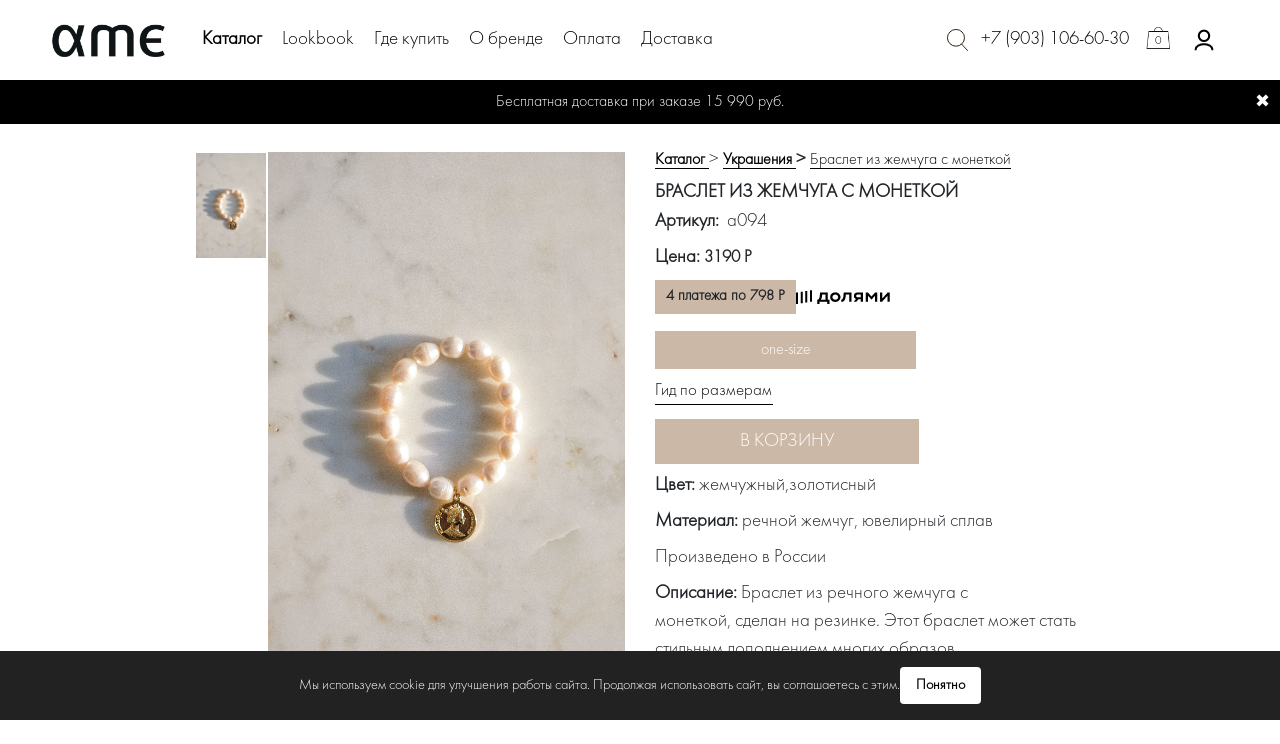

--- FILE ---
content_type: text/html; charset=UTF-8
request_url: https://ame-store.ru/catalog/ukrasheniya/1254/
body_size: 24752
content:
<!DOCTYPE html>
<html lang="ru">
<head>
	<meta charset="UTF-8">
	<title>Браслет из жемчуга с монеткой </title>
	<meta name="viewport" content="width=device-width, initial-scale=1.0"> 
	<meta http-equiv="Content-Type" content="text/html; charset=UTF-8" />
<script data-skip-moving="true">(function(w, d, n) {var cl = "bx-core";var ht = d.documentElement;var htc = ht ? ht.className : undefined;if (htc === undefined || htc.indexOf(cl) !== -1){return;}var ua = n.userAgent;if (/(iPad;)|(iPhone;)/i.test(ua)){cl += " bx-ios";}else if (/Windows/i.test(ua)){cl += ' bx-win';}else if (/Macintosh/i.test(ua)){cl += " bx-mac";}else if (/Linux/i.test(ua) && !/Android/i.test(ua)){cl += " bx-linux";}else if (/Android/i.test(ua)){cl += " bx-android";}cl += (/(ipad|iphone|android|mobile|touch)/i.test(ua) ? " bx-touch" : " bx-no-touch");cl += w.devicePixelRatio && w.devicePixelRatio >= 2? " bx-retina": " bx-no-retina";if (/AppleWebKit/.test(ua)){cl += " bx-chrome";}else if (/Opera/.test(ua)){cl += " bx-opera";}else if (/Firefox/.test(ua)){cl += " bx-firefox";}ht.className = htc ? htc + " " + cl : cl;})(window, document, navigator);</script>


<link href="/bitrix/cache/css/s1/ame/page_a42df05e8095d0b7706b6c6c97ee409d/page_a42df05e8095d0b7706b6c6c97ee409d_v1.css?17637700951396" type="text/css"  rel="stylesheet" />
<link href="/bitrix/cache/css/s1/ame/template_c9c9a447fe51013e3aa19514de23a51f/template_c9c9a447fe51013e3aa19514de23a51f_v1.css?17637700917195" type="text/css"  data-template-style="true" rel="stylesheet" />







	<link rel="stylesheet" href="https://stackpath.bootstrapcdn.com/bootstrap/4.3.1/css/bootstrap.min.css" integrity="sha384-ggOyR0iXCbMQv3Xipma34MD+dH/1fQ784/j6cY/iJTQUOhcWr7x9JvoRxT2MZw1T" crossorigin="anonymous">
	<link rel="stylesheet" href="https://cdnjs.cloudflare.com/ajax/libs/slick-carousel/1.9.0/slick-theme.css">
	<link rel="stylesheet" href="https://cdn.jsdelivr.net/jquery.slick/1.5.9/slick.css">
	<!-- <link rel="stylesheet/less" type="text/css" href="/css/styles.less"> -->
	<link rel="stylesheet" type="text/css" href="/css/styles.css">
	<link rel="stylesheet" type="text/css" href="/css/compiled-css.css?526907321">
	<link rel="stylesheet" type="text/css" href="/css/customs-style.css?v=1.0.1">
	<link rel="stylesheet" href="https://cdnjs.cloudflare.com/ajax/libs/fancybox/3.5.7/jquery.fancybox.min.css">
	<link rel="shortcut icon" href="/favicon.ico">
	<link rel="apple-touch-icon shortcut icon" href="/images/main/logo.png" >
	<link rel="apple-touch-icon shortcut icon" sizes="76x76" href="/images/main/logo.png">
	<link rel="apple-touch-icon shortcut icon" sizes="120x120" href="/images/main/logo.png">
	<link rel="apple-touch-icon shortcut icon" sizes="152x152" href="/images/main/logo.png">

	
	<style>
		.header-search{
			min-width: 22px;
    		min-height: 22px;
		}
		@media(max-width: 769px){
		.cart{
			background-size: 140%;
			background-repeat: no-repeat;
			width: 40px;
			background-position: -5px 0px;
		    min-width: 30px;
        	max-width: 30px;
		}
	}
	</style>
</head>
<body>
	<!-- Yandex.Metrika counter -->
<noscript><div><img src="https://mc.yandex.ru/watch/57249766" style="position:absolute; left:-9999px;" alt="" /></div></noscript>
<!-- /Yandex.Metrika counter -->
<!-- Carrot quest BEGIN -->
<!-- Carrot quest END -->
	<style>#bx-panel .adm-warning-block{display:none !important;}</style>

	<!--C7QVG87yxAHj1L9GzGP48iPUMQveAIGw-->
	<div id="free-shipping-banner" class="shipping-banner">
  Бесплатная доставка при заказе 15 990 руб.
  <span class="close-banner" id="close-banner">✖</span>
</div>
	<style>
.shipping-banner {
  background-color: #000; /* черный фон */
  color: #fff; /* белый текст */
  padding: 10px;
  text-align: center;
  font-size: 16px;
  position: relative;
  margin-top: 80px;
  margin-bottom: -60px;
}

.close-banner {
  position: absolute;
  right: 10px;
  top: 50%;
  transform: translateY(-50%);
  cursor: pointer;
  font-size: 18px;
  color: #fff;
}

#free-shipping-banner {
  display: none; /* Плашка по умолчанию скрыта */
}

</style>
<header>
		
		<div class="menu menu-type">
			<div class="for-relative"></div>
			<div class="mobile-clothers-menu">
				<a href="#" id='delete-mobile-catalog-class'><img src="/images/main/arrow-right.svg" alt=""><span>меню</span></a>
				<!-- <a class='new__items' href="/catalog/coming-soon/">Скоро в продаже</a> -->
<a class='new__items' href="/catalog/new/">Новинки</a>

				<a href="/catalog/prazdnichnaya-kollektsiya-/">Праздничная коллекция </a>
				<a href="/catalog/bestsellery/">Бестселлеры</a>
				<a href="/catalog/verkhnyaya-odezhda/">Верхняя одежда</a>
				<a href="/catalog/zimnyaya-rasprodazha/">ЗИМНЯЯ РАСПРОДАЖА</a>
				<a href="/catalog/bodi-/">Боди</a>
				<a href="/catalog/kardigany/"> Кардиганы</a>
				<a href="/catalog/futbolki/">Футболки и лонгсливы</a>
				<a href="/catalog/topy-i-bluzy/">Топы и корсеты</a>
				<a href="/catalog/rubashki/">Рубашки и блузы</a>
				<a href="/catalog/zhakety/"> Жакеты и жилеты</a>
				<a href="/catalog/svitery-i-dzhempery/">Свитеры и джемперы</a>
				<a href="/catalog/platya-i-kombinezony/">Платья и комбинезоны</a>
				<a href="/catalog/bryuki-i-dzhinsy/">Брюки, шорты, джинсы</a>
				<a href="/catalog/yubki/">Юбки</a>
				<a href="/catalog/kostyumy/">Комплекты</a>
				<a href="/catalog/golovnye-ubory/">Косынки кроше</a>
				<a href="/catalog/nizhnee-bele/">Нижнее белье</a>
				<a href="/catalog/kupalniki/">Пляжная коллекция </a>
				<a href="/catalog/ukrasheniya/" class="selected">Украшения</a>
				<a href="/catalog/rasprodazha-/">GARAGE SALE</a>
				<a href="/catalog/kollektsiya-laces-roses/">Коллекция Laces&Roses</a>
			</div>
			<div class='menu-closing-button'>
				<span></span>
				<span></span>
			</div>
			<div class="table">
				
				<div class="cell">
			
					<div class="mobile-line"></div>
			


					<a href="#" id="mobile-catalog-link"><span>Каталог</span><img src="/images/main/arrow-right.svg" alt=""></a>
					<a href="/delivery/">Доставка</a>
					<a href="/payment/">Оплата</a>
					<!--a href="/lookbook/">Lookbook</a-->
					<a href="/shop/">Где купить</a>
					<a href="/about/">О бренде</a>


					<div class="mobile-line"></div>
				</div>

			</div>
			<a href="tel:+79031066030" class="mobile-phone" onclick="ym(57249766,'reachGoal','%2B79639605830'); return true;">+7 (903) 106-60-30</a>
		</div>
		<div class="mobile-menu">
			<div id="menu-trigger" class="menu-trigger">
				<div></div>
				<div></div>
				<div></div>
			</div>
		<div class="mobile-search-input">
			<form action="/catalog/">
				<input type="text" name="q">
				<button type="submit">Найти</button>
			</form>
				<div class='closing-button-mobile'>
					<span></span>
					<span></span>
				</div>
		</div>
		</div>	



		<div class="header-logo"><a href="/"><img src="/images/main/logo.png" alt="" class="logo"></a></div>
		<div class="header-menu">
			


			<a href="/catalog/" class="selected">Каталог</a>
		
			<a href="/lookbook/">Lookbook</a>
		
			<a href="/shop/">Где купить</a>
		
			<a href="/about/">О бренде</a>
		


			
			<a href="/payment/">Оплата</a>
					<a href="/delivery/">Доставка</a>
		<div class="search-block">
			<form action="/catalog/">
				<button type="submit" class="header-search-button"></button>
				<input type="text" name="q">
			</form>
				<div class='closing-button'>
					<span></span>
					<span></span>
				</div>
			
		</div>	
		</div>
		
		<div class="header-basket">
			<div class="header-search">

				<!-- <img src="/images/main/search.svg" alt=""> -->
			</div>
			<a href="tel:+79031066030" class="header-phone" onclick="ym(57249766,'reachGoal','%2B79639605830'); return true;">+7 (903) 106-60-30</a>
			<a href="/basket/" class="cart">
				<span class="js-count-basket">0</span>
			</a>
						<a href="/personal/">
				<svg style="width:30px;" viewBox="-2.4 -2.4 28.80 28.80" fill="none" xmlns="http://www.w3.org/2000/svg" transform="matrix(1, 0, 0, 1, 0, 0)rotate(0)"><g id="SVGRepo_bgCarrier" stroke-width="0"></g><g id="SVGRepo_tracerCarrier" stroke-linecap="round" stroke-linejoin="round" stroke="#CCCCCC" stroke-width="0.72"></g><g id="SVGRepo_iconCarrier"> <g id="User / User_02"> <path id="Vector" d="M20 21C20 18.2386 16.4183 16 12 16C7.58172 16 4 18.2386 4 21M12 13C9.23858 13 7 10.7614 7 8C7 5.23858 9.23858 3 12 3C14.7614 3 17 5.23858 17 8C17 10.7614 14.7614 13 12 13Z" stroke="#000000" stroke-width="2" stroke-linecap="round" stroke-linejoin="round"></path> </g> </g></svg>
			</a>
					</div>
	</header>*	<div class="item-card">

		<div class="photos">
			<div class="slider slider-nav" id='slider-nav'>
				
					<img src="/upload/iblock/67d/67d67dbaf45ad450a4e6e5c143dc1eba.jpg" alt="Браслет из жемчуга с монеткой ">
							</div>
			<div class="slider slider-for" id='slider-for'>
					<a href="/upload/iblock/67d/67d67dbaf45ad450a4e6e5c143dc1eba.jpg" data-fancybox='gallery' data-caption="Браслет из жемчуга с монеткой ">
						<img class="detail-pic-class" src="/upload/iblock/67d/67d67dbaf45ad450a4e6e5c143dc1eba.jpg" alt="Браслет из жемчуга с монеткой "/>
					</a>
						<!-- <img src="/upload/iblock/67d/67d67dbaf45ad450a4e6e5c143dc1eba.jpg" alt="Браслет из жемчуга с монеткой "> -->
							</div>
			
		</div>
		<div class="mobile-photos mobile-detail-slider">
		<img src="/upload/iblock/67d/67d67dbaf45ad450a4e6e5c143dc1eba.jpg" alt="Браслет из жемчуга с монеткой ">
					</div>

		<div class="description">
			<div class='catalog-item-breadcrumps'>
				<div class="bx-breadcrumb" itemprop="http://schema.org/breadcrumb" itemscope itemtype="http://schema.org/BreadcrumbList">

				
				<span itemprop="itemListElement" itemscope itemtype="http://schema.org/ListItem">
				<a href="/catalog/" title="Каталог" itemprop="item">
					<span itemprop="name">Каталог</span>
				</a>
				<meta itemprop="position" content="1" />
			</span>

				 <span class="that-sign">></span> 
				<span itemprop="itemListElement" itemscope itemtype="http://schema.org/ListItem">
				<a href="/catalog/ukrasheniya/" title="Украшения" itemprop="item">
					<span itemprop="name">Украшения</span>
				</a>
				<meta itemprop="position" content="2" />
			</span>
			<span itemprop="itemListElement" itemscope itemtype="http://schema.org/ListItem">
				 <span class="that-sign">></span> 
				<a href="#">Браслет из жемчуга с монеткой </a>
			</span><div style="clear:both"></div></div>			</div>
			
			<h1 class="catalog-item-name">Браслет из жемчуга с монеткой </h1>
			<div>
				<span>Артикул:</span>&nbsp;
				<span>a094</span>
			</div>
			<div>
                 <span >Цена:</span>
				 <span class="price price-detail">3190 Р</span>
				                 <style>
                    .dolyami{
                        display: flex;
                        gap: 10px;
                        align-items: center;
                        font-size: 15px;
                        cursor: pointer;
                    }
                        .dolyami svg{
                            height: 14px;
                        }
                        .dolyami span{
                            font-weight: bold;
                            border: 1px solid #ccb8a7;
                            padding: 5px 10px;
                            background-color: #ccb8a7;
                        }
					@media(max-width: 768px){
						.dolyami{justify-content: center;}
						.price-detail {
							font-size: 25px !important;
						}
					}
                </style>
                <div class="dolyami" data-toggle="modal" data-target="#dolyami-modal">
                    <span>
                        4 платежа по 798 Р
                    </span>
                    <svg style="min-height: 10px;" viewBox="0 0 182 27" fill="none" xmlns="http://www.w3.org/2000/svg">
                        <g clip-path="url(#headerLogoDolyame)" fill="#000">
                            <path d="M146.228 12.548l-7.012-7.766h-4.099v17.981h4.28V11.291l6.401 6.797h.791l6.292-6.797v11.472h4.28V4.782h-4.099l-6.834 7.766zM177.552 4.782l-10.608 11.687V4.782h-4.28v17.981h3.921l10.608-11.687v11.687h4.28V4.782h-3.921zM112.064 11.361c0 2.863 1.572 5.119 3.984 6.064l-4.523 5.338h5.238l4.115-4.856h4.453v4.856h4.28V4.782h-10.896c-4.063 0-6.651 2.768-6.651 6.58zm13.27-2.619v5.317h-5.826c-1.943 0-2.986-1.079-2.986-2.66 0-1.583 1.08-2.662 2.986-2.662l5.826.005zM92.176 8.378c-.262 6.184-1.572 10.176-4.136 10.176h-.642v4.317l.684.036c5.142.286 7.984-4.209 8.45-14.026h6.763v13.882h4.272V4.782H92.32l-.144 3.596zM76.065 4.53c-5.789 0-9.954 3.992-9.954 9.241 0 5.43 4.532 9.28 9.954 9.28 5.647 0 10.034-4.065 10.034-9.28 0-5.215-4.387-9.24-10.034-9.24zm0 14.205c-3.272 0-5.5-2.122-5.5-4.964 0-2.913 2.23-4.977 5.5-4.977 3.269 0 5.574 2.159 5.574 4.977 0 2.819-2.337 4.964-5.574 4.964zM61.572 4.815H46.467l-.145 3.597c-.214 5.18-1.571 10.108-4.136 10.178L41 18.627v8.382L45.317 27v-4.235h14.995V27h4.353v-8.41h-3.093V4.815zm-4.28 13.775H48.16c1.545-2.336 2.373-5.718 2.517-9.673h6.616v9.673zM31 .5h-4v22h4V.5zM4 5H0v22h4V5zM13 3.5H9v22h4v-22zM22 2h-4v22h4V2z"></path>
                        </g>
                        <defs>
                            <clipPath id="headerLogoDolyame">
                                <path fill="#fff" d="M0 0h182v27H0z"></path>
                            </clipPath>
                        </defs>
                    </svg>
                </div>
			</div>
						<div class="item-size btn-group btn-group-toggle" data-toggle="buttons">
										
				<label class="btn btn-secondary size-button active js-click-size">
				    <input type="radio" name="size" value="one-size" checked> one-size				  </label>
						
									</div>
						
			<a href="#" class="guide" data-toggle="modal" data-target="#size-guide">Гид по размерам</a>
			<input type="hidden" name="session_id" value="C7QVG87yxAHj1L9GzGP48iPUMQveAIGw">
			<input type="hidden" name="id" value="1254">
			<button class="js-add-to-basket">В корзину</button>

            			
						
						<div>
				<span>Цвет:</span>
				<span> жемчужный,золотисный</span>
			</div>
									<div>
				<span>Материал:</span>
				<span> речной жемчуг, ювелирный сплав</span>
			</div>
									<div>Произведено в России</div>
						<div>
				<span>Описание:</span>
				<span>Браслет из речного жемчуга с монеткой,&nbsp;сделан на резинке. Этот браслет может стать стильным дополнением многих образов.&nbsp;<br>
 <br>
 Рекомендации по уходу: не рекомендуется сильное намокание.&nbsp;<br>
 <br>
Сделано в России.&nbsp;</span>
			</div>
						<div>
				<a href="#" class="delivery" data-toggle="modal" data-target="#delivery" style="width: auto;">Доставка и оплата</a>
			</div>
					</div>
	</div>


	<div class="recommend">
		<h2>Также из интересного:</h2>

		<div class="slider slider-recommend">
			<a href="/catalog/ukrasheniya/18334/" class="catalog-card kit-card">
				<div>
						<img  class="first-img-in-card" alt=" Колье с монетой и бирюзой" src="/upload/resize_cache/iblock/73e/329_500_2/73e9002e1470841a9a79e1bb17d6fe8e.JPG">
						<img  class="second-img-in-card" alt=" Колье с монетой и бирюзой" src="/upload/resize_cache/iblock/a04/329_500_2/a04b07d515846a3c806f64f5a6527f91.JPG">
				</div>
				<div>
					
					<p class="kit-item-name"> Колье с монетой и бирюзой</p>
					<p class="kit-price">5890 Р</p>
				</div>
		</a>
			<a href="/catalog/ukrasheniya/20716/" class="catalog-card kit-card">
				<div>
						<img  class="first-img-in-card" alt="Серьги с серебристым камнем и жемчугом" src="/upload/resize_cache/iblock/fb7/329_500_2/fb7b79c76bfa6caff6bb12ca17d08b10.JPG">
						<img  class="second-img-in-card" alt="Серьги с серебристым камнем и жемчугом" src="/upload/resize_cache/iblock/fb7/329_500_2/fb7b79c76bfa6caff6bb12ca17d08b10.JPG">
				</div>
				<div>
					
					<p class="kit-item-name">Серьги с серебристым камнем и жемчугом</p>
					<p class="kit-price">4890 Р</p>
				</div>
		</a>
			<a href="/catalog/ukrasheniya/19392/" class="catalog-card kit-card">
				<div>
						<img  class="first-img-in-card" alt="Серьги с круглым жемчугом и золотистыми камнями" src="/upload/resize_cache/iblock/e72/329_500_2/e72ed078d09ba69e6f86779a7bd5487b.JPG">
						<img  class="second-img-in-card" alt="Серьги с круглым жемчугом и золотистыми камнями" src="/upload/resize_cache/iblock/e72/329_500_2/e72ed078d09ba69e6f86779a7bd5487b.JPG">
				</div>
				<div>
					
					<p class="kit-item-name">Серьги с круглым жемчугом и золотистыми камнями</p>
					<p class="kit-price">4890 Р</p>
				</div>
		</a>
			<a href="/catalog/ukrasheniya/17856/" class="catalog-card kit-card">
				<div>
						<img  class="first-img-in-card" alt="Серьги с малахитом" src="/upload/resize_cache/iblock/212/329_500_2/21287ce4876ebfdbebea1618b8bf3616.JPG">
						<img  class="second-img-in-card" alt="Серьги с малахитом" src="/upload/resize_cache/iblock/712/329_500_2/71291882e0fee20849e37e6340541ccf.JPG">
				</div>
				<div>
					
					<p class="kit-item-name">Серьги с малахитом</p>
					<p class="kit-price">1690 Р</p>
				</div>
		</a>
			<a href="/catalog/ukrasheniya/17858/" class="catalog-card kit-card">
				<div>
						<img  class="first-img-in-card" alt="Серьги круглые с бирюзой" src="/upload/resize_cache/iblock/0f8/329_500_2/0f8959d4962b208210a9e60489487004.JPG">
						<img  class="second-img-in-card" alt="Серьги круглые с бирюзой" src="/upload/resize_cache/iblock/d3c/329_500_2/d3c92378762315d1c067a212f192e04a.JPG">
				</div>
				<div>
					
					<p class="kit-item-name">Серьги круглые с бирюзой</p>
					<p class="kit-price">3790 Р</p>
				</div>
		</a>
			<a href="/catalog/ukrasheniya/10465/" class="catalog-card kit-card">
				<div>
						<img  class="first-img-in-card" alt="Серьги-полукольца с бисером" src="/upload/resize_cache/iblock/9e9/329_500_2/9e971395247e95fb480cf9ad016a01ae.JPG">
						<img  class="second-img-in-card" alt="Серьги-полукольца с бисером" src="/upload/resize_cache/iblock/6b6/329_500_2/6b6138684d47858a7c96d4d56972d638.JPG">
				</div>
				<div>
					
					<p class="kit-item-name">Серьги-полукольца с бисером</p>
					<p class="kit-price">1690 Р</p>
				</div>
		</a>
			<a href="/catalog/ukrasheniya/20709/" class="catalog-card kit-card">
				<div>
						<img  class="first-img-in-card" alt="Ожерелье тонкое с тремя жемчужинами" src="/upload/resize_cache/iblock/f56/329_500_2/f56696776425df1ab474dca6e439a81b.JPG">
						<img  class="second-img-in-card" alt="Ожерелье тонкое с тремя жемчужинами" src="/upload/resize_cache/iblock/6ea/329_500_2/6ea1f1bedd4cae6b61b5d81d6fe665bf.JPG">
				</div>
				<div>
					
					<p class="kit-item-name">Ожерелье тонкое с тремя жемчужинами</p>
					<p class="kit-price">2790 Р</p>
				</div>
		</a>
			<a href="/catalog/ukrasheniya/20711/" class="catalog-card kit-card">
				<div>
						<img  class="first-img-in-card" alt="Серьги круглые с бирюзой и жемчугом" src="/upload/resize_cache/iblock/a94/329_500_2/a94e6cd6691f51e314089644d766acf0.JPG">
						<img  class="second-img-in-card" alt="Серьги круглые с бирюзой и жемчугом" src="/upload/resize_cache/iblock/a94/329_500_2/a94e6cd6691f51e314089644d766acf0.JPG">
				</div>
				<div>
					
					<p class="kit-item-name">Серьги круглые с бирюзой и жемчугом</p>
					<p class="kit-price">3790 Р</p>
				</div>
		</a>
			<a href="/catalog/ukrasheniya/1265/" class="catalog-card kit-card">
				<div>
						<img  class="first-img-in-card" alt="Серьги жемчужина с монетой" src="/upload/resize_cache/iblock/44d/329_500_2/44d88a9c09af287cafcb27af9eb86914.jpg">
						<img  class="second-img-in-card" alt="Серьги жемчужина с монетой" src="/upload/resize_cache/iblock/44d/329_500_2/44d88a9c09af287cafcb27af9eb86914.jpg">
				</div>
				<div>
					
					<p class="kit-item-name">Серьги жемчужина с монетой</p>
					<p class="kit-price">4890 Р</p>
				</div>
		</a>
			<a href="/catalog/ukrasheniya/18332/" class="catalog-card kit-card">
				<div>
						<img  class="first-img-in-card" alt="Подвеска глаз" src="/upload/resize_cache/iblock/aba/329_500_2/aba1181f8df0019d292a075585f7755e.JPG">
						<img  class="second-img-in-card" alt="Подвеска глаз" src="/upload/resize_cache/iblock/515/329_500_2/515604c8aaa54cb89afc5a9d7e6aee3c.JPG">
				</div>
				<div>
					
					<p class="kit-item-name">Подвеска глаз</p>
					<p class="kit-price">2090 Р</p>
				</div>
		</a>
			<a href="/catalog/ukrasheniya/19686/" class="catalog-card kit-card">
				<div>
						<img  class="first-img-in-card" alt="Ожерелье из крупного жемчуга с камнем со стразами" src="/upload/resize_cache/iblock/3ba/329_500_2/3bab535c2332317edc687c53c12a3029.JPG">
						<img  class="second-img-in-card" alt="Ожерелье из крупного жемчуга с камнем со стразами" src="/upload/resize_cache/iblock/fee/329_500_2/fee22a6a81ad19e5b53efba8edccdafa.JPG">
				</div>
				<div>
					
					<p class="kit-item-name">Ожерелье из крупного жемчуга с камнем со стразами</p>
					<p class="kit-price">6990 Р</p>
				</div>
		</a>
			</div>

		<div class="slider slider-recommend-mobile">
			<a href="/catalog/ukrasheniya/18334/" class="catalog-card kit-card">
				<div>
						<img  class="first-img-in-card" alt=" Колье с монетой и бирюзой" src="/upload/resize_cache/iblock/73e/329_500_2/73e9002e1470841a9a79e1bb17d6fe8e.JPG">
						<img  class="second-img-in-card" alt=" Колье с монетой и бирюзой" src="/upload/resize_cache/iblock/a04/329_500_2/a04b07d515846a3c806f64f5a6527f91.JPG">
				</div>
				<div>
					
					<p class="kit-item-name"> Колье с монетой и бирюзой</p>
					<p class="kit-price">5890 Р</p>
				</div>
		</a>
			<a href="/catalog/ukrasheniya/19686/" class="catalog-card kit-card">
				<div>
						<img  class="first-img-in-card" alt="Ожерелье из крупного жемчуга с камнем со стразами" src="/upload/resize_cache/iblock/3ba/329_500_2/3bab535c2332317edc687c53c12a3029.JPG">
						<img  class="second-img-in-card" alt="Ожерелье из крупного жемчуга с камнем со стразами" src="/upload/resize_cache/iblock/fee/329_500_2/fee22a6a81ad19e5b53efba8edccdafa.JPG">
				</div>
				<div>
					
					<p class="kit-item-name">Ожерелье из крупного жемчуга с камнем со стразами</p>
					<p class="kit-price">6990 Р</p>
				</div>
		</a>
			<a href="/catalog/ukrasheniya/10465/" class="catalog-card kit-card">
				<div>
						<img  class="first-img-in-card" alt="Серьги-полукольца с бисером" src="/upload/resize_cache/iblock/9e9/329_500_2/9e971395247e95fb480cf9ad016a01ae.JPG">
						<img  class="second-img-in-card" alt="Серьги-полукольца с бисером" src="/upload/resize_cache/iblock/6b6/329_500_2/6b6138684d47858a7c96d4d56972d638.JPG">
				</div>
				<div>
					
					<p class="kit-item-name">Серьги-полукольца с бисером</p>
					<p class="kit-price">1690 Р</p>
				</div>
		</a>
			<a href="/catalog/ukrasheniya/17856/" class="catalog-card kit-card">
				<div>
						<img  class="first-img-in-card" alt="Серьги с малахитом" src="/upload/resize_cache/iblock/212/329_500_2/21287ce4876ebfdbebea1618b8bf3616.JPG">
						<img  class="second-img-in-card" alt="Серьги с малахитом" src="/upload/resize_cache/iblock/712/329_500_2/71291882e0fee20849e37e6340541ccf.JPG">
				</div>
				<div>
					
					<p class="kit-item-name">Серьги с малахитом</p>
					<p class="kit-price">1690 Р</p>
				</div>
		</a>
			<a href="/catalog/ukrasheniya/17858/" class="catalog-card kit-card">
				<div>
						<img  class="first-img-in-card" alt="Серьги круглые с бирюзой" src="/upload/resize_cache/iblock/0f8/329_500_2/0f8959d4962b208210a9e60489487004.JPG">
						<img  class="second-img-in-card" alt="Серьги круглые с бирюзой" src="/upload/resize_cache/iblock/d3c/329_500_2/d3c92378762315d1c067a212f192e04a.JPG">
				</div>
				<div>
					
					<p class="kit-item-name">Серьги круглые с бирюзой</p>
					<p class="kit-price">3790 Р</p>
				</div>
		</a>
			<a href="/catalog/ukrasheniya/19392/" class="catalog-card kit-card">
				<div>
						<img  class="first-img-in-card" alt="Серьги с круглым жемчугом и золотистыми камнями" src="/upload/resize_cache/iblock/e72/329_500_2/e72ed078d09ba69e6f86779a7bd5487b.JPG">
						<img  class="second-img-in-card" alt="Серьги с круглым жемчугом и золотистыми камнями" src="/upload/resize_cache/iblock/e72/329_500_2/e72ed078d09ba69e6f86779a7bd5487b.JPG">
				</div>
				<div>
					
					<p class="kit-item-name">Серьги с круглым жемчугом и золотистыми камнями</p>
					<p class="kit-price">4890 Р</p>
				</div>
		</a>
			<a href="/catalog/ukrasheniya/18332/" class="catalog-card kit-card">
				<div>
						<img  class="first-img-in-card" alt="Подвеска глаз" src="/upload/resize_cache/iblock/aba/329_500_2/aba1181f8df0019d292a075585f7755e.JPG">
						<img  class="second-img-in-card" alt="Подвеска глаз" src="/upload/resize_cache/iblock/515/329_500_2/515604c8aaa54cb89afc5a9d7e6aee3c.JPG">
				</div>
				<div>
					
					<p class="kit-item-name">Подвеска глаз</p>
					<p class="kit-price">2090 Р</p>
				</div>
		</a>
			<a href="/catalog/ukrasheniya/1265/" class="catalog-card kit-card">
				<div>
						<img  class="first-img-in-card" alt="Серьги жемчужина с монетой" src="/upload/resize_cache/iblock/44d/329_500_2/44d88a9c09af287cafcb27af9eb86914.jpg">
						<img  class="second-img-in-card" alt="Серьги жемчужина с монетой" src="/upload/resize_cache/iblock/44d/329_500_2/44d88a9c09af287cafcb27af9eb86914.jpg">
				</div>
				<div>
					
					<p class="kit-item-name">Серьги жемчужина с монетой</p>
					<p class="kit-price">4890 Р</p>
				</div>
		</a>
			<a href="/catalog/ukrasheniya/20709/" class="catalog-card kit-card">
				<div>
						<img  class="first-img-in-card" alt="Ожерелье тонкое с тремя жемчужинами" src="/upload/resize_cache/iblock/f56/329_500_2/f56696776425df1ab474dca6e439a81b.JPG">
						<img  class="second-img-in-card" alt="Ожерелье тонкое с тремя жемчужинами" src="/upload/resize_cache/iblock/6ea/329_500_2/6ea1f1bedd4cae6b61b5d81d6fe665bf.JPG">
				</div>
				<div>
					
					<p class="kit-item-name">Ожерелье тонкое с тремя жемчужинами</p>
					<p class="kit-price">2790 Р</p>
				</div>
		</a>
			<a href="/catalog/ukrasheniya/18331/" class="catalog-card kit-card">
				<div>
						<img  class="first-img-in-card" alt="Ожерелье из жемчуга с подвеской цветы" src="/upload/resize_cache/iblock/901/329_500_2/9010a7dcfc0dcc9c0afa279ea5d9e6be.JPG">
						<img  class="second-img-in-card" alt="Ожерелье из жемчуга с подвеской цветы" src="/upload/resize_cache/iblock/292/329_500_2/292e96785098fad340814df4bc17206d.JPG">
				</div>
				<div>
					
					<p class="kit-item-name">Ожерелье из жемчуга с подвеской цветы</p>
					<p class="kit-price">2790 Р</p>
				</div>
		</a>
			</div>

	</div>
<div class="modal fade bd-example-modal-lg " id="delivery" tabindex="-1" role="dialog" aria-labelledby="myLargeModalLabel" aria-hidden="true">
  <div class="modal-dialog modal-lg">
    <div class="modal-content">
      <button type="button" class="close" data-dismiss="modal" aria-label="Close">
          <span aria-hidden="true">&times;</span>
        </button>
      <nav>
  <div class="nav nav-tabs nav-delivery-custom" id="nav-tab" role="tablist">
    <a class="nav-item nav-link active" id="nav-home-tab" data-toggle="tab" href="#nav-home" role="tab" aria-controls="nav-home" aria-selected="true">Доставка</a>
    <a class="nav-item nav-link" id="nav-profile-tab" data-toggle="tab" href="#nav-profile" role="tab" aria-controls="nav-profile" aria-selected="false">Оплата</a>
    <a class="nav-item nav-link" id="nav-contact-tab" data-toggle="tab" href="#nav-contact" role="tab" aria-controls="nav-contact" aria-selected="false">Возврат товара</a>
  </div>
</nav>
<div class="tab-content delivery-modal" id="nav-tabContent">
  <div class="tab-pane fade show active" id="nav-home" role="tabpanel" aria-labelledby="nav-home-tab">
<p>Доставка осуществляется после оплаты заказа.<br />
<br>
В связи с ситуацией в Мире из-за пандемии сроки доставки и возврата могут быть увеличены, транспортные компании работают с повышенной нагрузкой.
<br>
<br>
<!-- Оплата наличными курьеру возможна только по&nbsp;Москве.<br /> -->
МОСКВА И&nbsp;МОСКОВСКАЯ ОБЛАСТЬ<br />
Оплата<br>

&mdash;&nbsp;картой на&nbsp;сайте<br />
<!-- &mdash;&nbsp;наличными<br /> -->
&mdash;&nbsp;банковский перевод<br />
от&nbsp;2 до&nbsp;4 рабочих дней<br />
с&nbsp;10.00 до&nbsp;20.00</p>
<br>
<p>ДОСТАВКА С&nbsp;ПРИМЕРКОЙ ОСУЩЕСТВЛЯЕТСЯ ТОЛЬКО ПО&nbsp;МОСКВЕ.<br />
Стоимость доставки с&nbsp;примеркой 1000р.<br />
Время примерки составляет 15&nbsp;минут.<br />
Оплата:<br />
<!-- &mdash;&nbsp;картой на&nbsp;сайте<br /> -->
&mdash;&nbsp;наличными<br />
&mdash;&nbsp;банковский перевод<br />
от&nbsp;2&ndash;4 рабочих дней<br />
При полном отказе от&nbsp;товара доставка оплачивается<br />
с&nbsp;10.00 до&nbsp;18.00</p>
<br>
<p>РОССИЯ<br />

Оплата:<br />
&mdash;&nbsp;картой на&nbsp;сайте<br />
от&nbsp;2 до&nbsp;7 рабочих дней (в&nbsp;зависимости от&nbsp;региона)<br />
с&nbsp;10.00 до&nbsp;19.00</p>
<br>
<p>ДРУГИЕ СТРАНЫ<br />
Стандартная доставка 1000&nbsp;рублей<br />
срок уточняется индивидуально</p>
  </div>
  <div class="tab-pane fade" id="nav-profile" role="tabpanel" aria-labelledby="nav-profile-tab">
        <p>1. <nobr>Онлайн-оплата</nobr> на&nbsp;сайте</p>
      <p>Страница оплаты загрузится автоматически, сразу после подтверждения закза.<br />
      Внесите данные карты. Будьте внимательными к&nbsp;деталям:</p>
      <p>Владелец карты (указан на&nbsp;лицевой стороне банковской карты на&nbsp;английском языке заглавными буквами. Например: SOKOLOVA SVETLANA)<br />
      Номер карты (указан на&nbsp;лицевой стороне банковской карты и&nbsp;состоит из&nbsp;<nobr>16-и</nobr> цифр. Например: 0111&nbsp;2233&nbsp;3245&nbsp;4562)<br />
      Срок действия карты (указан на&nbsp;лицевой стороне банковской карты, вводится цифрами)<br />
      CVV2 или CVC2 код карты (указан на&nbsp;обратной стороне банковской карты и&nbsp;состоит из&nbsp;трех цифр)<br />
      2. Денежный перевод на&nbsp;расчетный счет</p>
      <p>Наши реквизиты:<br />
      Индивидуальный Предприниматель Сморочинская Инесса Владимировна<br />
      Адрес: 142100,г.&nbsp;Подольск, ул.&nbsp;Советская, д.22/49, кв.5<br />
      <nobr>к/с</nobr>&nbsp;30101810500000000219<br />
      <nobr>р/с</nobr>&nbsp;40802810000390000124 <nobr>ОАО &laquo;БАНК МОСКВЫ&raquo;</nobr><br />
      БИК 044525219<br />
      <acronym title="Идентификационный номер налогоплательщика" lang="ru">ИНН</acronym> 503610384910<br />
      ОГРН 308507405000016</p>
  
</div>
  <div class="tab-pane fade" id="nav-contact" role="tabpanel" aria-labelledby="nav-contact-tab">
      <p>Вы&nbsp;можете оформить возврат товара в&nbsp;течение 14 календарных дней после его приобретения. Товар должен сохранить свой первоначальный вид, фабричные ярлыки, пломбы, этикетки.<br />
Нижнее белье и&nbsp;бижутерия обмену и&nbsp;возврату не&nbsp;подлежат.</p>
<p>Чтобы вернуть товар, отправьте электронное письмо на&nbsp;<a href="mailto:promo@ame-store.ru">promo@<nobr>ame-store</nobr>.ru</a>:</p>
<p>заявление на&nbsp;возврат товара (в&nbsp;свободной форме)<br />
номер заказа<br />
копию паспорта<br />
товарный чек (если безналичная оплата)<br />
кассовый чек (если оплата курьеру по&nbsp;г.&nbsp;Москве)</p>
<p>ДЕНЕЖНЫЕ СРЕДСТВА БУДУТ ВОЗВРАЩЕНЫ ОДНИМ ИЗ&nbsp;ДВУХ СПОСОБОВ</p>
<p>1) банковским переводом на&nbsp;карту, с&nbsp;которой была произведена оплата заказа. Срок возврата денежных средств зависит от&nbsp;внутреннего регламента <nobr>банка-получателя</nobr> и&nbsp;составляет не&nbsp;более 30 дней с&nbsp;даты поступления возвращенного товара в&nbsp;магазин.</p>
<p>2) наличными, если заказ был оплачен курьеру по&nbsp;г.&nbsp;Москве. Деньги будут возвращены в&nbsp;течение <nobr>3-х</nobr> дней с&nbsp;даты принятия товара в&nbsp;магазин.</p>

</div>
</div>

    

  


 



 

    </div>
  </div>
</div>	
<div class="modal fade bd-example-modal-lg" tabindex="-1" id="size-guide" role="dialog" aria-labelledby="myLargeModalLabel" aria-hidden="true">
  <div class="modal-dialog modal-lg">
    <div class="modal-content">
    	<button type="button" class="close" data-dismiss="modal" aria-label="Close">
          <span aria-hidden="true">&times;</span>
        </button>
    	<h3 class='sizes-name'>Таблица размеров</h3>
      <div class="sizes">
	      <div>
	      	<span>Размер</span>
	      	<span>Грудь</span>
	      	<span>Талия</span>
	      	<span>Бёдра</span>
	      </div>
	      <div>
	      	<span>XS</span>
	      	<span>- 84 -</span>
	      	<span>- 64 -</span>
	      	<span>- 92 -</span>
	      </div>
	      <div>
	      	<span>S</span>
	      	<span>- 88 -</span>
	      	<span>- 68 -</span>
	      	<span>- 96 -</span>
	      </div>
	      <div>
	      	<span>M</span>
	      	<span>- 92 -</span>
	      	<span>- 72 -</span>
	      	<span>- 100 -</span>
	      </div>
	      <div>
	      	<span>L</span>
	      	<span>- 96 -</span>
	      	<span>- 76 -</span>
	      	<span>- 104 -</span>
	      </div>
		  <div>
	      	<span>XL</span>
	      	<span>- 100 -</span>
	      	<span>- 80 -</span>
	      	<span>- 108 -</span>
	      </div>
	  </div>
    </div>
  </div>
</div>	
<div class="modal fade" id="preOrder" tabindex="-1" role="dialog" aria-labelledby="myLargeModalLabel" aria-hidden="true">
  <div class="modal-dialog">
    <div class="modal-content">
      <button type="button" class="close" data-dismiss="modal" aria-label="Close">
          <span aria-hidden="true">&times;</span>
        </button>
		<div class="tab-content review__modal" id="nav-tabContent">

		    <p class="thx__sign">Предзаказ на товар<br>Браслет из жемчуга с монеткой </p>
			<form action="" method="post" class="new__review__form js-submit-preOrder">
				<input type='hidden' name='action' value='preOrder'>
				<input type='hidden' name='size' value='one-size' id="js-size-input-hidden">

				<label for="name">Ваше имя*</label>
				<input type="text" name="name" required>

				<label for='phone'>Телефон*</label>
				<input type='text' name='phone' required>

				<label for='email'>E-mail*</label>
				<input type='email' name='email' required>

				<label for='adress'>Адрес*</label>
				<textarea type='text' name='adress' placeholder="125252, г. Москва, Ходынский бульвар, д.3" required></textarea>

				<input type="hidden" name="backurl" value="/catalog/ukrasheniya/1254/">
				<input type="hidden" name="id" value="1254">
				<input type="hidden" name="nameitem" value="Браслет из жемчуга с монеткой ">
				<input type="hidden" name="iambot" class="js-iambot" value="yes">
				<button type='submit' class='submit__review'>Оставить предзаказ</button>
			</form>


		</div>
    </div>
  </div>
</div>

<div class="modal fade" id="dolyami-modal" tabindex="-1" role="dialog" aria-labelledby="myLargeModalLabel" aria-hidden="true">
  <div class="modal-dialog">
    <div class="modal-content">
      <button type="button" class="close" data-dismiss="modal" aria-label="Close">
          <span aria-hidden="true">&times;</span>
        </button>
		<div class="tab-content review__modal" id="nav-tabContent" style="padding: 15px 20px 50px;">
            <h2>Оплачивайте покупку по частям</h2>
		    <p class="mb-4">Получайте заказы сразу, а платите за них постепенно без процентов и переплат.</p>
            <div class="row mb-4">
                <div class="col-md-2">
                    <svg width="56" height="56" viewBox="0 0 56 56" fill="none" xmlns="http://www.w3.org/2000/svg">
                        <circle cx="28" cy="28" r="26.5" stroke="#F4F4F4" stroke-width="3"></circle>
                        <mask id="path-2-inside-1_92_2186" fill="white">
                            <path d="M56 28C56 24.323 55.2758 20.682 53.8686 17.2849C52.4615 13.8877 50.399 10.8011 47.799 8.20101C45.1989 5.60097 42.1123 3.5385 38.7151 2.13137C35.318 0.724241 31.677 -1.60727e-07 28 0V3.01144C31.2815 3.01144 34.531 3.65779 37.5627 4.91358C40.5945 6.16938 43.3492 8.01002 45.6696 10.3304C47.99 12.6508 49.8306 15.4055 51.0864 18.4373C52.3422 21.469 52.9886 24.7185 52.9886 28H56Z"></path>
                        </mask>
                        <path d="M56 28C56 24.323 55.2758 20.682 53.8686 17.2849C52.4615 13.8877 50.399 10.8011 47.799 8.20101C45.1989 5.60097 42.1123 3.5385 38.7151 2.13137C35.318 0.724241 31.677 -1.60727e-07 28 0V3.01144C31.2815 3.01144 34.531 3.65779 37.5627 4.91358C40.5945 6.16938 43.3492 8.01002 45.6696 10.3304C47.99 12.6508 49.8306 15.4055 51.0864 18.4373C52.3422 21.469 52.9886 24.7185 52.9886 28H56Z" stroke="#666666" stroke-width="6" mask="url(#path-2-inside-1_92_2186)"></path>
                        <path d="M27.184 33V23.9L27.982 24.726H25.112V23.2H29.004V33H27.184Z" fill="#666666"></path>
                    </svg>
                </div>
                <div class="col-md-10">
                    <div><b>798 Р</b></div>
                    Сегодня
                </div>
            </div>
            <div class="row mb-4">
                <div class="col-md-2">
                    <svg width="56" height="56" viewBox="0 0 56 56" fill="none" xmlns="http://www.w3.org/2000/svg">
                        <circle cx="28" cy="28" r="26.5" stroke="#F4F4F4" stroke-width="3"></circle>
                        <path d="M23.49 34V32.782L27.382 29.086C27.7087 28.778 27.9513 28.5073 28.11 28.274C28.2687 28.0407 28.3713 27.826 28.418 27.63C28.474 27.4247 28.502 27.2333 28.502 27.056C28.502 26.608 28.348 26.2627 28.04 26.02C27.732 25.768 27.2793 25.642 26.682 25.642C26.206 25.642 25.772 25.726 25.38 25.894C24.9973 26.062 24.666 26.3187 24.386 26.664L23.112 25.684C23.4947 25.1707 24.008 24.774 24.652 24.494C25.3053 24.2047 26.0333 24.06 26.836 24.06C27.5453 24.06 28.1613 24.1767 28.684 24.41C29.216 24.634 29.622 24.956 29.902 25.376C30.1913 25.796 30.336 26.2953 30.336 26.874C30.336 27.1913 30.294 27.5087 30.21 27.826C30.126 28.134 29.9673 28.4607 29.734 28.806C29.5007 29.1513 29.16 29.5387 28.712 29.968L25.366 33.146L24.988 32.46H30.714V34H23.49Z" fill="#666666"></path>
                        <mask id="path-3-inside-1_0_1222" fill="white">
                            <path d="M28 56C35.4261 56 42.548 53.05 47.799 47.799C53.05 42.548 56 35.4261 56 28C56 20.5739 53.05 13.452 47.799 8.20101C42.548 2.94999 35.4261 1.44591e-06 28 0L28 3.01144C34.6274 3.01145 40.9833 5.64416 45.6696 10.3304C50.3558 15.0167 52.9886 21.3726 52.9886 28C52.9886 34.6274 50.3558 40.9833 45.6696 45.6696C40.9833 50.3558 34.6274 52.9886 28 52.9886L28 56Z"></path>
                        </mask>
                        <path d="M28 56C35.4261 56 42.548 53.05 47.799 47.799C53.05 42.548 56 35.4261 56 28C56 20.5739 53.05 13.452 47.799 8.20101C42.548 2.94999 35.4261 1.44591e-06 28 0L28 3.01144C34.6274 3.01145 40.9833 5.64416 45.6696 10.3304C50.3558 15.0167 52.9886 21.3726 52.9886 28C52.9886 34.6274 50.3558 40.9833 45.6696 45.6696C40.9833 50.3558 34.6274 52.9886 28 52.9886L28 56Z" stroke="#666666" stroke-width="6" mask="url(#path-3-inside-1_0_1222)"></path>
                    </svg>
                </div>
                <div class="col-md-10">
                    <div><b>798 Р</b></div>
                    через 2 недели
                </div>
            </div>
            <div class="row mb-4">
                <div class="col-md-2">
                    <svg width="56" height="56" viewBox="0 0 56 56" fill="none" xmlns="http://www.w3.org/2000/svg">
                        <circle cx="28" cy="28" r="26.5" stroke="#F4F4F4" stroke-width="3"></circle>
                        <path d="M26.696 34.14C26.0053 34.14 25.3287 34.042 24.666 33.846C24.0127 33.6407 23.462 33.3607 23.014 33.006L23.798 31.592C24.1527 31.8813 24.582 32.1147 25.086 32.292C25.59 32.4693 26.1173 32.558 26.668 32.558C27.3213 32.558 27.83 32.4273 28.194 32.166C28.558 31.8953 28.74 31.5313 28.74 31.074C28.74 30.626 28.572 30.2713 28.236 30.01C27.9 29.7487 27.3587 29.618 26.612 29.618H25.716V28.372L28.516 25.04L28.754 25.726H23.49V24.2H30.168V25.418L27.368 28.75L26.416 28.19H26.962C28.166 28.19 29.0667 28.4607 29.664 29.002C30.2707 29.534 30.574 30.22 30.574 31.06C30.574 31.6107 30.434 32.1193 30.154 32.586C29.874 33.0527 29.4447 33.4307 28.866 33.72C28.2967 34 27.5733 34.14 26.696 34.14Z" fill="#666666"></path>
                        <mask id="path-3-inside-1_0_1" fill="white">
                            <path d="M0 28C-4.84136e-07 33.5379 1.64217 38.9514 4.71885 43.556C7.79553 48.1605 12.1685 51.7494 17.2849 53.8686C22.4012 55.9879 28.0311 56.5424 33.4625 55.462C38.894 54.3816 43.8831 51.7149 47.799 47.799C51.7149 43.8831 54.3816 38.894 55.462 33.4625C56.5424 28.0311 55.9879 22.4012 53.8686 17.2849C51.7494 12.1685 48.1605 7.79553 43.556 4.71885C38.9514 1.64217 33.5379 4.18098e-07 28 0V3.01144C32.9423 3.01144 37.7736 4.477 41.8829 7.22278C45.9922 9.96855 49.1951 13.8712 51.0864 18.4373C52.9777 23.0034 53.4726 28.0277 52.5084 32.875C51.5442 37.7223 49.1643 42.1749 45.6696 45.6696C42.1749 49.1643 37.7223 51.5442 32.875 52.5084C28.0277 53.4726 23.0034 52.9777 18.4373 51.0864C13.8712 49.1951 9.96855 45.9922 7.22277 41.8829C4.477 37.7735 3.01144 32.9423 3.01144 28H0Z"></path>
                        </mask>
                        <path d="M0 28C-4.84136e-07 33.5379 1.64217 38.9514 4.71885 43.556C7.79553 48.1605 12.1685 51.7494 17.2849 53.8686C22.4012 55.9879 28.0311 56.5424 33.4625 55.462C38.894 54.3816 43.8831 51.7149 47.799 47.799C51.7149 43.8831 54.3816 38.894 55.462 33.4625C56.5424 28.0311 55.9879 22.4012 53.8686 17.2849C51.7494 12.1685 48.1605 7.79553 43.556 4.71885C38.9514 1.64217 33.5379 4.18098e-07 28 0V3.01144C32.9423 3.01144 37.7736 4.477 41.8829 7.22278C45.9922 9.96855 49.1951 13.8712 51.0864 18.4373C52.9777 23.0034 53.4726 28.0277 52.5084 32.875C51.5442 37.7223 49.1643 42.1749 45.6696 45.6696C42.1749 49.1643 37.7223 51.5442 32.875 52.5084C28.0277 53.4726 23.0034 52.9777 18.4373 51.0864C13.8712 49.1951 9.96855 45.9922 7.22277 41.8829C4.477 37.7735 3.01144 32.9423 3.01144 28H0Z" stroke="#666666" stroke-width="6" mask="url(#path-3-inside-1_0_1)"></path>
                    </svg>
                </div>
                <div class="col-md-10">
                    <div><b>798 Р</b></div>
                    через 4 недели
                </div>
            </div>
            <div class="row mb-4">
                <div class="col-md-2">
                    <svg width="56" height="56" viewBox="0 0 56 56" fill="none" xmlns="http://www.w3.org/2000/svg">
                        <circle cx="28" cy="28" r="26.5" stroke="#666666" stroke-width="3"></circle>
                        <path d="M23.476 31.774V30.514L28.306 24.2H30.252L25.492 30.514L24.582 30.234H32.352V31.774H23.476ZM28.852 34V31.774L28.908 30.234V28.26H30.616V34H28.852Z" fill="#666666"></path>
                    </svg>

                </div>
                <div class="col-md-10">
                    <div><b>798 Р</b></div>
                    через 6 недель
                </div>
            </div>


            <h3>Всё просто</h3>
            <h4>покупка уже ваша</h4>
            <p>Выбирайте любые понравившиеся товары, сборка заказа начнётся сразу после оформления и оплаты первых 25% стоимости.</p>

            <h4>4 небольших платежа</h4>
            <p>Долями – просто ещё один способ оплаты: сервис автоматически будет списывать по 1/4 от стоимости покупки каждые 2 недели.</p>

            <h4>без переплат и скрытых условий</h4>
            <p>Это не кредит и не рассрочка: вы заплатите ровно ту сумму, которая указана в корзине при оформлении заказа.</p>

            <h4>без анкет и ожидания</h4>
            <p>Нужно просто ввести ФИО, дату рождения, номер телефона и данные банковской карты.</p>

            <p>Отказаться от долями-заказа так же просто, как и от обычного. Все деньги вернутся вам на карту.</p>

		</div>
    </div>
  </div>
</div>


<footer>
    <div>
    <p>2012-2026 &nbsp; Ame-store</p>
 </div>

    <div class="xs-menu">
        <a href="/payment/">Оплата</a>
        <a href="/delivery/">Доставка</a>
        <a href="/returns/">Возврат</a>
        <a href="#" data-toggle="modal" data-target="#contacts">Контакты</a>
        <a href="/oferta.html" target="_blank">Оферта</a>
		<a href="/politika.html" target="_blank">Политика конфиденциальности</a>
    </div>
    <div class="xs-link-inst-subs">
               <a href="#" data-toggle="modal" data-target="#new-email-id-user-wants">
            <img src="/images/main/letter.png" alt="">
            <span>Подписка</span>
        </a>
    </div>

  </footer>
<div class="modal fade bd-example-modal-lg " id="return" tabindex="-1" role="dialog" aria-labelledby="myLargeModalLabel" aria-hidden="true">
  <div class="modal-dialog modal-lg">
    <div class="modal-content">
      <button type="button" class="close" data-dismiss="modal" aria-label="Close">
          <span aria-hidden="true">&times;</span>
        </button>
      <nav>
  <div class="nav nav-tabs nav-delivery-custom" id="nav-tab" role="tablist">
     <a class="nav-item nav-link" id="nav-contact-tab" data-toggle="tab" href="#nav-contact" role="tab" aria-controls="nav-contact" aria-selected="false">Возврат товара</a>
  </div>
</nav>
<div class="tab-content delivery-modal" id="nav-tabContent">
  <div class="tab-pane fade show active" id="nav-home" role="tabpanel" aria-labelledby="nav-home-tab">
<p>Вы&nbsp;можете оформить возврат товара в&nbsp;течение 14 календарных дней после его приобретения. Товар должен сохранить свой первоначальный вид, фабричные ярлыки, пломбы, этикетки.<br />
Нижнее белье, бижутерия, парфюмерия обмену и&nbsp;возврату не&nbsp;подлежат.</p>
<p>Доставка товара оплачивается отправителем.<br />
Чтобы вернуть товар, отправьте электронное письмо на&nbsp;<a href="mailto:promo@ame-store.ru">promo@<nobr>ame-store</nobr>.ru</a> в&nbsp;теме письма напишите &laquo;возврат товара и&nbsp;номер вашего заказа (если есть):</p>
<p>заявление на&nbsp;возврат товара (в&nbsp;свободной форме)<br />
номер заказа<br />
копию паспорта<br />
товарный чек (если безналичная оплата)<br />
кассовый чек (если оплата курьеру по&nbsp;г.&nbsp;Москве)</p>
<p>полные реквизиты карты, если оплачивали на&nbsp;сайте</p>
<p>номер карты, если оплачивали переводом на&nbsp;карту</p>
<p>ДЕНЕЖНЫЕ СРЕДСТВА БУДУТ ВОЗВРАЩЕНЫ ОДНИМ ИЗ&nbsp;ДВУХ СПОСОБОВ</p>
<p>1) банковским переводом на&nbsp;карту, с&nbsp;которой была произведена оплата заказа. Срок возврата денежных средств зависит от&nbsp;внутреннего регламента <nobr>банка-получателя</nobr> и&nbsp;составляет не&nbsp;более 30 дней с&nbsp;даты поступления возвращенного товара в&nbsp;магазин.</p>
<p>2) переводом на&nbsp;карту Сбербанк в&nbsp;течение 3 рабочих дней сдать поступления возвращенного товара в&nbsp;магазин.</p>
<p>С&nbsp;Уважением, ваш <nobr>ame-store</nobr></p>
  </div>
  
  <div class="tab-pane fade" id="nav-contact" role="tabpanel" aria-labelledby="nav-contact-tab">
      

</div>
</div>

    

  


 



 

    </div>
  </div>
</div><div class="modal fade bd-example-modal-lg " id="offer" tabindex="-1" role="dialog" aria-labelledby="myLargeModalLabel" aria-hidden="true">
  <div class="modal-dialog modal-lg">
    <div class="modal-content">
      <button type="button" class="close" data-dismiss="modal" aria-label="Close">
          <span aria-hidden="true">&times;</span>
        </button>
      <nav>
  <div class="nav nav-tabs nav-delivery-custom" id="nav-tab" role="tablist">
     <a class="nav-item nav-link" id="nav-contact-tab" data-toggle="tab" href="#nav-contact" role="tab" aria-controls="nav-contact" aria-selected="false">Публичная оферта</a>
  </div>
</nav>
<div class="tab-content delivery-modal" id="nav-tabContent">
  <div class="tab-pane fade show active" id="nav-home" role="tabpanel" aria-labelledby="nav-home-tab">
<p class="bold">Политика конфиденциальности персональных данных<br /></p>
<p>Настоящая Политика конфиденциальности персональных данных (далее&nbsp;&mdash; Политика конфиденциальности) действует в&nbsp;отношении всей информации, которую сайт &laquo;www.<nobr>ame-store</nobr>.ru&raquo;, (далее&nbsp;&mdash; <nobr>&laquo;ame-store</nobr>.ru&raquo;) расположенный на&nbsp;доменном имени <nobr>ame-store</nobr>.ru (а&nbsp;также его субдоменах), может получить о&nbsp;Пользователе во&nbsp;время использования сайта <nobr>ame-store</nobr>.ru (а&nbsp;также его субдоменов), его программ и&nbsp;его продуктов.</p>
<p>1. Определение терминов<br />
1.1 В&nbsp;настоящей Политике конфиденциальности используются следующие термины:</p>
<p>1.1.1. &laquo;Администрация сайта&raquo; (далее&nbsp;&mdash; Администрация)&nbsp;&mdash; уполномоченные сотрудники на&nbsp;управление сайтом &laquo;www.<nobr>ame-store</nobr>.ru&raquo;, действующие от&nbsp;имени &laquo;ИП&nbsp;Сморочинская И.В.&raquo;, которые организуют и&nbsp;(или) осуществляют обработку персональных данных, а&nbsp;также определяет цели обработки персональных данных, состав персональных данных, подлежащих обработке, действия (операции), совершаемые с&nbsp;персональными данными.</p>
<p>1.1.2. &laquo;Персональные данные&raquo;&nbsp;&mdash; любая информация, относящаяся к&nbsp;прямо или косвенно определенному, или определяемому физическому лицу (субъекту персональных данных).</p>
<p>1.1.3. &laquo;Обработка персональных данных&raquo;&nbsp;&mdash; любое действие (операция) или совокупность действий (операций), совершаемых с&nbsp;использованием средств автоматизации или без использования таких средств с&nbsp;персональными данными, включая сбор, запись, систематизацию, накопление, хранение, уточнение (обновление, изменение), извлечение, использование, передачу (распространение, предоставление, доступ), обезличивание, блокирование, удаление, уничтожение персональных данных.</p>
<p>1.1.4. &laquo;Конфиденциальность персональных данных&raquo;&nbsp;&mdash; обязательное для соблюдения Оператором или иным получившим доступ к&nbsp;персональным данным лицом требование не&nbsp;допускать их&nbsp;распространения без согласия субъекта персональных данных или наличия иного законного основания.</p>
<p>1.1.5. &laquo;Сайт &bdquo;www.<nobr>ame-store</nobr>.ru&ldquo;&raquo;&nbsp;&mdash; это совокупность связанных между собой <nobr>веб-страниц</nobr>, размещенных в&nbsp;сети Интернет по&nbsp;уникальному адресу (URL): <nobr>ame-store</nobr>.ru, а&nbsp;также его субдоменах.</p>
<p>1.1.6. &laquo;Субдомены&raquo;&nbsp;&mdash; это страницы или совокупность страниц, расположенные на&nbsp;доменах третьего уровня, принадлежащие сайту &laquo;www.<nobr>ame-store</nobr>.ru&raquo;, а&nbsp;также другие временные страницы, внизу который указана контактная информация Администрации</p>
<p>1.1.5. &laquo;Пользователь сайта &laquo;www.<nobr>ame-store</nobr>.ru&raquo; " (далее Пользователь)&nbsp;&mdash; лицо, имеющее доступ к&nbsp;сайту &laquo;www.<nobr>ame-store</nobr>.ru&raquo;, посредством сети Интернет и&nbsp;использующее информацию, материалы и&nbsp;продукты сайта &laquo;www.<nobr>ame-store</nobr>.ru&raquo;.</p>
<p>1.1.7. &laquo;Cookies&raquo;&nbsp;&mdash; небольшой фрагмент данных, отправленный <nobr>веб-сервером</nobr> и&nbsp;хранимый на&nbsp;компьютере пользователя, который <nobr>веб-клиент</nobr> или <nobr>веб-браузер</nobr> каждый раз пересылает <nobr>веб-серверу</nobr> в&nbsp;<nobr>HTTP-запросе</nobr> при попытке открыть страницу соответствующего сайта.</p>
<p>1.1.8. &laquo;<nobr>IP-адрес&raquo;</nobr>&nbsp;&mdash; уникальный сетевой адрес узла в&nbsp;компьютерной сети, через который Пользователь получает доступ на&nbsp;&laquo;<nobr>ame-store</nobr>.ru&raquo;.</p>
<p>1.1.9. &laquo;Товар &laquo;&nbsp;&mdash; продукт, который Пользователь заказывает на&nbsp;сайте и&nbsp;оплачивает через платёжные системы.</p>
<p>2. Общие положения<br />
2.1. Использование сайта &laquo;www.<nobr>ame-store</nobr>.ru&raquo; Пользователем означает согласие с&nbsp;настоящей Политикой конфиденциальности и&nbsp;условиями обработки персональных данных Пользователя.</p>
<p>2.2. В&nbsp;случае несогласия с&nbsp;условиями Политики конфиденциальности Пользователь должен прекратить использование сайта &laquo;www.<nobr>ame-store</nobr>.ru&raquo; .</p>
<p>2.3. Настоящая Политика конфиденциальности применяется к&nbsp;сайту &laquo;www.<nobr>ame-store</nobr>.ru&raquo;. &laquo;<nobr>ame-store</nobr>.ru&raquo; не&nbsp;контролирует и&nbsp;не&nbsp;несет ответственность за&nbsp;сайты третьих лиц, на&nbsp;которые Пользователь может перейти по&nbsp;ссылкам, доступным на&nbsp;сайте &laquo;www.<nobr>ame-store</nobr>.ru&raquo;.</p>
<p>2.4. Администрация не&nbsp;проверяет достоверность персональных данных, предоставляемых Пользователем.</p>
<p>3. Предмет политики конфиденциальности<br />
3.1. Настоящая Политика конфиденциальности устанавливает обязательства Администрации по&nbsp;неразглашению и&nbsp;обеспечению режима защиты конфиденциальности персональных данных, которые Пользователь предоставляет по&nbsp;запросу Администрации при регистрации на&nbsp;сайте &laquo;www.<nobr>ame-store</nobr>.ru&raquo;, при подписке на&nbsp;информационную <nobr>e-mail</nobr> рассылку или при оформлении заказа.</p>
<p>3.2. Персональные данные, разрешённые к&nbsp;обработке в&nbsp;рамках настоящей Политики конфиденциальности, предоставляются Пользователем путём заполнения форм на&nbsp;сайте &laquo;www.<nobr>ame-store</nobr>.ru&raquo; и&nbsp;включают в&nbsp;себя следующую информацию:<br />
3.2.1. фамилию, имя, отчество Пользователя;<br />
3.2.2. контактный телефон Пользователя;<br />
3.2.3. адрес электронной почты (<nobr>e-mail</nobr>)<br />
3.2.4. место жительство Пользователя (при необходимости)<br />
3.2.5. адрес доставки Товара (при необходимости) 3.2.6. фотографию (при необходимости).</p>
<p>3.3. &laquo;<nobr>ame-store</nobr>.ru&raquo; защищает Данные, которые автоматически передаются при посещении страниц:<br />
&mdash;&nbsp;IP&nbsp;адрес;<br />
&mdash;&nbsp;информация из&nbsp;cookies;<br />
&mdash;&nbsp;информация о&nbsp;браузере<br />
&mdash;&nbsp;время доступа;<br />
&mdash;&nbsp;реферер (адрес предыдущей страницы).</p>
<p>3.3.1. Отключение cookies может повлечь невозможность доступа к&nbsp;частям сайта, требующим авторизации.</p>
<p>3.3.2. &laquo;<nobr>ame-store</nobr>.ru&raquo; осуществляет сбор статистики об&nbsp;<nobr>IP-адресах</nobr> своих посетителей. Данная информация используется с&nbsp;целью предотвращения, выявления и&nbsp;решения технических проблем.</p>
<p>3.4. Любая иная персональная информация неоговоренная выше (история посещения, используемые браузеры, операционные системы <nobr>и т. д.</nobr>) подлежит надежному хранению и&nbsp;нераспространению, за&nbsp;исключением случаев, предусмотренных в&nbsp;п.п. 5.2. и&nbsp;5.3. настоящей Политики конфиденциальности.</p>
<p>4. Цели сбора персональной информации пользователя<br />
4.1. Персональные данные Пользователя Администрация может использовать в&nbsp;целях:<br />
4.1.1. Идентификации Пользователя, зарегистрированного на&nbsp;сайте &laquo;www.<nobr>ame-store</nobr>.ru&raquo; для его дальнейшей авторизации, оформления заказа и&nbsp;других действий.<br />
4.1.2. Предоставления Пользователю доступа к&nbsp;персонализированным данным сайта &laquo;www.<nobr>ame-store</nobr>.ru&raquo;.<br />
4.1.3. Установления с&nbsp;Пользователем обратной связи, включая направление уведомлений, запросов, касающихся использования сайта &laquo;www.<nobr>ame-store</nobr>.ru&raquo;, оказания услуг и&nbsp;обработки запросов и&nbsp;заявок от&nbsp;Пользователя.<br />
4.1.4. Определения места нахождения Пользователя для обеспечения безопасности, предотвращения мошенничества.<br />
4.1.5. Подтверждения достоверности и&nbsp;полноты персональных данных, предоставленных Пользователем.<br />
4.1.6. Создания учетной записи для использования частей сайта &laquo;www.<nobr>ame-store</nobr>.ru&raquo;, если Пользователь дал согласие на&nbsp;создание учетной записи.<br />
4.1.7. Уведомления Пользователя по&nbsp;электронной почте.<br />
4.1.8. Предоставления Пользователю эффективной технической поддержки при возникновении проблем, связанных с&nbsp;использованием сайта &laquo;www.<nobr>ame-store</nobr>.ru&raquo;.<br />
4.1.9. Предоставления Пользователю с&nbsp;его согласия специальных предложений, информации о&nbsp;ценах, новостной рассылки и&nbsp;иных сведений от&nbsp;имени сайта &laquo;www.<nobr>ame-store</nobr>.ru&raquo;.<br />
<nobr>4.1.10</nobr>. Осуществления рекламной деятельности с&nbsp;согласия Пользователя.</p>
<p>5. Способы и&nbsp;сроки обработки персональной информации<br />
5.1. Обработка персональных данных Пользователя осуществляется без ограничения срока, любым законным способом, в&nbsp;том числе в&nbsp;информационных системах персональных данных с&nbsp;использованием средств автоматизации или без использования таких средств.</p>
<p>5.2. Пользователь соглашается с&nbsp;тем, что Администрация вправе передавать персональные данные третьим лицам, в&nbsp;частности, курьерским службам, организациями почтовой связи (в&nbsp;том числе электронной), операторам электросвязи, исключительно в&nbsp;целях выполнения заказа Пользователя, оформленного на&nbsp;сайте &laquo;www.<nobr>ame-store</nobr>.ru&raquo;, включая доставку Товара, документации или <nobr>e-mail</nobr> сообщений.</p>
<p>5.3. Персональные данные Пользователя могут быть переданы уполномоченным органам государственной власти Российской Федерации только по&nbsp;основаниям и&nbsp;в&nbsp;порядке, установленным законодательством Российской Федерации.</p>
<p>5.4. При утрате или разглашении персональных данных Администрация вправе не&nbsp;информировать Пользователя об&nbsp;утрате или разглашении персональных данных.</p>
<p>5.5. Администрация принимает необходимые организационные и&nbsp;технические меры для защиты персональной информации Пользователя от&nbsp;неправомерного или случайного доступа, уничтожения, изменения, блокирования, копирования, распространения, а&nbsp;также от&nbsp;иных неправомерных действий третьих лиц.</p>
<p>5.6. Администрация совместно с&nbsp;Пользователем принимает все необходимые меры по&nbsp;предотвращению убытков или иных отрицательных последствий, вызванных утратой или разглашением персональных данных Пользователя.</p>
<p>6. Права и&nbsp;обязанности сторон<br />
6.1. Пользователь вправе:</p>
<p>6.1.1. Принимать свободное решение о&nbsp;предоставлении своих персональных данных, необходимых для использования сайта &laquo;www.<nobr>ame-store</nobr>.ru&raquo;, и&nbsp;давать согласие на&nbsp;их&nbsp;обработку.</p>
<p>6.1.2. Обновить, дополнить предоставленную информацию о&nbsp;персональных данных в&nbsp;случае изменения данной информации.</p>
<p>6.1.3. Пользователь имеет право на&nbsp;получение у&nbsp;Администрации информации, касающейся обработки его персональных данных, если такое право не&nbsp;ограничено в&nbsp;соответствии с&nbsp;федеральными законами. Пользователь вправе требовать от&nbsp;Администрации уточнения его персональных данных, их&nbsp;блокирования или уничтожения в&nbsp;случае, если персональные данные являются неполными, устаревшими, неточными, незаконно полученными или не&nbsp;являются необходимыми для заявленной цели обработки, а&nbsp;также принимать предусмотренные законом меры по&nbsp;защите своих прав.</p>
<p>6.2. Администрация обязана:</p>
<p>6.2.1. Использовать полученную информацию исключительно для целей, указанных в&nbsp;п. 4 настоящей Политики конфиденциальности.</p>
<p>6.2.2. Обеспечить хранение конфиденциальной информации в&nbsp;тайне, не&nbsp;разглашать без предварительного письменного разрешения Пользователя, а&nbsp;также не&nbsp;осуществлять продажу, обмен, опубликование, либо разглашение иными возможными способами переданных персональных данных Пользователя, за&nbsp;исключением п.п. 5.2 и&nbsp;5.3. настоящей Политики Конфиденциальности.</p>
<p>6.2.3. Принимать меры предосторожности для защиты конфиденциальности персональных данных Пользователя согласно порядку, обычно используемого для защиты такого рода информации в&nbsp;существующем деловом обороте.</p>
<p>6.2.4. Осуществить блокирование персональных данных, относящихся к&nbsp;соответствующему Пользователю, с&nbsp;момента обращения или запроса Пользователя, или его законного представителя либо уполномоченного органа по&nbsp;защите прав субъектов персональных данных на&nbsp;период проверки, в&nbsp;случае выявления недостоверных персональных данных или неправомерных действий.</p>
<p>7. Ответственность сторон<br />
7.1. Администрация, не&nbsp;исполнившая свои обязательства, несёт ответственность за&nbsp;убытки, понесённые Пользователем в&nbsp;связи с&nbsp;неправомерным использованием персональных данных, в&nbsp;соответствии с&nbsp;законодательством Российской Федерации, за&nbsp;исключением случаев, предусмотренных п.п. 5.2., 5.3. и&nbsp;7.2. настоящей Политики Конфиденциальности.</p>
<p>7.2. В&nbsp;случае утраты или разглашения Конфиденциальной информации Администрация не&nbsp;несёт ответственность, если данная конфиденциальная информация:<br />
7.2.1. Стала публичным достоянием до&nbsp;её утраты или разглашения.<br />
7.2.2. Была получена от&nbsp;третьей стороны до&nbsp;момента её получения Администрацией Ресурса.<br />
7.2.3. Была разглашена с&nbsp;согласия Пользователя.</p>
<p>7.3. Пользователь несет полную ответственность за&nbsp;соблюдение требований законодательства РФ, в&nbsp;том числе законов о&nbsp;рекламе, о&nbsp;защите авторских и&nbsp;смежных прав, об&nbsp;охране товарных знаков и&nbsp;знаков обслуживания, но&nbsp;не&nbsp;ограничиваясь перечисленным, включая полную ответственность за&nbsp;содержание и&nbsp;форму материалов.</p>
<p>7.4. Пользователь признает, что ответственность за&nbsp;любую информацию (в&nbsp;том числе, но&nbsp;не&nbsp;ограничиваясь: файлы с&nbsp;данными, тексты <nobr>и т. д.</nobr>), к&nbsp;которой он&nbsp;может иметь доступ как к&nbsp;части сайта &laquo;www.<nobr>ame-store</nobr>.ru&raquo;, несет лицо, предоставившее такую информацию.</p>
<p>7.5. Пользователь соглашается, что информация, предоставленная ему как часть сайта &laquo;www.<nobr>ame-store</nobr>.ru&raquo;, может являться объектом интеллектуальной собственности, права на&nbsp;который защищены и&nbsp;принадлежат другим Пользователям, партнерам или рекламодателям, которые размещают такую информацию на&nbsp;сайте &laquo;www.<nobr>ame-store</nobr>.ru&raquo;.<br />
Пользователь не&nbsp;вправе вносить изменения, передавать в&nbsp;аренду, передавать на&nbsp;условиях займа, продавать, распространять или создавать производные работы на&nbsp;основе такого Содержания (полностью или в&nbsp;части), за&nbsp;исключением случаев, когда такие действия были письменно прямо разрешены собственниками такого Содержания в&nbsp;соответствии с&nbsp;условиями отдельного соглашения.</p>
<p>7.6. В&nbsp;отношение текстовых материалов (статей, публикаций, находящихся в&nbsp;свободном публичном доступе на&nbsp;сайте &laquo;www.<nobr>ame-store</nobr>.ru&raquo;) допускается их&nbsp;распространение при условии, что будет дана ссылка на&nbsp;&laquo;<nobr>ame-store</nobr>.ru&raquo;.</p>
<p>7.7. Администрация не&nbsp;несет ответственности перед Пользователем за&nbsp;любой убыток или ущерб, понесенный Пользователем в&nbsp;результате удаления, сбоя или невозможности сохранения <nobr>какого-либо</nobr> Содержания и&nbsp;иных коммуникационных данных, содержащихся на&nbsp;сайте &laquo;www.<nobr>ame-store</nobr>.ru&raquo; или передаваемых через него.</p>
<p>7.8. Администрация не&nbsp;несет ответственности за&nbsp;любые прямые или косвенные убытки, произошедшие <nobr>из-за</nobr>: использования либо невозможности использования сайта, либо отдельных сервисов; несанкционированного доступа к&nbsp;коммуникациям Пользователя; заявления или поведение любого третьего лица на&nbsp;сайте.</p>
<p>7.9. Администрация не&nbsp;несет ответственность за&nbsp;<nobr>какую-либо</nobr> информацию, размещенную пользователем на&nbsp;сайте &laquo;www.<nobr>ame-store</nobr>.ru&raquo;, включая, но&nbsp;не&nbsp;ограничиваясь: информацию, защищенную авторским правом, без прямого согласия владельца авторского права.</p>
<p>8. Разрешение споров<br />
8.1. До&nbsp;обращения в&nbsp;суд с&nbsp;иском по&nbsp;спорам, возникающим из&nbsp;отношений между Пользователем и&nbsp;Администрацией, обязательным является предъявление претензии (письменного предложения или предложения в&nbsp;электронном виде о&nbsp;добровольном урегулировании спора).</p>
<p>8.2. Получатель претензии в&nbsp;течение 30 календарных дней со&nbsp;дня получения претензии, письменно или в&nbsp;электронном виде уведомляет заявителя претензии о&nbsp;результатах рассмотрения претензии.</p>
<p>8.3. При не&nbsp;достижении соглашения спор будет передан на&nbsp;рассмотрение Арбитражного суда г.&nbsp;Москва.</p>
<p>8.4. К&nbsp;настоящей Политике конфиденциальности и&nbsp;отношениям между Пользователем и&nbsp;Администрацией применяется действующее законодательство Российской Федерации.</p>
<p>9. Дополнительные условия<br />
9.1. Администрация вправе вносить изменения в&nbsp;настоящую Политику конфиденциальности без согласия Пользователя.</p>
<p>9.2. Новая Политика конфиденциальности вступает в&nbsp;силу с&nbsp;момента ее&nbsp;размещения на&nbsp;сайте &laquo;www.<nobr>ame-store</nobr>.ru&raquo;, если иное не&nbsp;предусмотрено новой редакцией Политики конфиденциальности.</p>
<p>9.3. Все предложения или вопросы касательно настоящей Политики конфиденциальности следует сообщать по&nbsp;адресу: <a href="mailto:promo@ame-store.ru">promo@<nobr>ame-store</nobr>.ru</a></p>
<p>9.4. Действующая Политика конфиденциальности размещена на&nbsp;странице по&nbsp;адресу <a href="http://ame-store.ru/politika.html">http://<nobr>ame-store</nobr>.ru/politika.<acronym title="HyperText Markup Language" lang="en">html</acronym></a></p>
<p>Обновлено: 28 Сентября 2017 года</p>
<p>г.&nbsp;Москва, ИП&nbsp;Сморочинская И.В., ОГРНИП308507405000016</p>
  </div>
  
  <div class="tab-pane fade" id="nav-contact" role="tabpanel" aria-labelledby="nav-contact-tab">
      

</div>
</div>

    

  


 



 

    </div>
  </div>
</div><div class="modal fade bd-example-modal-lg " id="contacts" tabindex="-1" role="dialog" aria-labelledby="myLargeModalLabel" aria-hidden="true">
  <div class="modal-dialog modal-lg">
    <div class="modal-content">
      <button type="button" class="close" data-dismiss="modal" aria-label="Close">
          <span aria-hidden="true">&times;</span>
        </button>
      <nav>
  <div class="nav nav-tabs nav-delivery-custom" id="nav-tab" role="tablist">
     <a class="nav-item nav-link" id="nav-contact-tab" data-toggle="tab" href="#nav-contact" role="tab" aria-controls="nav-contact" aria-selected="false">Контакты</a>
  </div>
</nav>
<div class="tab-content delivery-modal" id="nav-tabContent">
  <div class="tab-pane fade show active" id="nav-home" role="tabpanel" aria-labelledby="nav-home-tab">
<p class="bold">
	 по&nbsp;общим вопросам:<br>
</p>
<p>
 <a href="mailto:promo@ame-store.ru">promo@<nobr>ame-store</nobr>.ru</a><br>
</p>
<p>
 <nobr>+7(903) 106-60-30<br>
 </nobr>
</p>
 <nobr>
<p class="bold">
	 по&nbsp;вопросам сотрудничества и&nbsp;оптовым закупкам:<br>
</p>
 </nobr>
<p>
 <nobr> <a href="mailto:inessa_ame@icloud.com"></a></nobr><a href="mailto:inessa_ame@icloud.com"><nobr>inessa_ame</nobr>@icloud.com</a><br>
	 Инесса Вахрушева
</p>  </div>
  
  <div class="tab-pane fade" id="nav-contact" role="tabpanel" aria-labelledby="nav-contact-tab">
      

</div>
</div>

    

  


 



 

    </div>
  </div>
</div><div class="modal fade new-email-modal" tabindex="-1" role="dialog" id="new-email-id-user-wants">
  <div class="modal-dialog modal-dialog-centered new-email-dialog" role="document">
    <div class="modal-content new-email-content">
        <div class="modal-header new-email-header">
            <button type="button" class="close" data-dismiss="modal" aria-label="Close">
                  <span aria-hidden="true">&times;</span>
            </button>
        </div>
      <div class="modal-body new-email-body">
		<h2 style="margin-bottom:0;">СКИДКА 500 РУБЛЕЙ</h2>
		<p class="email-sign">Подпишитесь и первыми получайте <br>все самые свежие новости </p>
        <!--p class="email-sign">При первом заказе.</p-->
        <form action="" method="post" class="js-give-me-your-email">
            <input type="email" id="get-new-email" name="get-new-email" value="" placeholder="Ваш e-mail" required>
            <button>Получить скидку</button>
        </form>
        <p class="about-data">Нажимая на кнопку вы даёте согласие на обработку своих <a href="#" data-toggle="modal" data-target="#offer">персональных данных</a></p>
      </div>
      
    </div>
  </div>
</div>


<div class="modal fade new-email-modal" tabindex="-1" role="dialog" id="">
  <div class="modal-dialog modal-dialog-centered new-email-dialog" role="document">
    <div class="modal-content new-email-content">
        <div class="modal-header new-email-header">
            <button type="button" class="close" data-dismiss="modal" aria-label="Close">
                  <span aria-hidden="true">&times;</span>
            </button>
        </div>
      <div class="modal-body new-email-body">
          
        <p class="email-sign">Подпишитесь и первыми получайте <br>все самые свежие новости </p>
        <form action="" method="post" class="js-give-me-your-email">
            <input type="email" id="get-new-email" name="get-new-email" value="" placeholder="Ваш e-mail" required>
            <button>Подписаться</button>
        </form>
        <p class="about-data">Нажимая на кнопку вы даёте согласие на обработку своих <a href="#" data-toggle="modal" data-target="#offer">персональных данных</a></p>
      </div>
      
    </div>
  </div>
</div>



<!-- <div class="alert-add-to-basket">Товар добавлен в корзину. <a href="/basket/">Перейти в корзину</a>.</div> -->
<div class="good-is-in-the-basket js-good-is-in-the-basket"><span>Товар успешно добавлен к корзину</span></div>

<!--  -->
<!-- Carrot quest BEGIN -->
<!-- Carrot quest END -->

<style>

    .cookie-banner {
      position: fixed;
      bottom: 0;
      left: 0;
      right: 0;
      background-color: #222;
      color: #fff;
      padding: 1rem;
      text-align: center;
      font-size: 0.9rem;
      z-index: 9999;
      display: flex;
      flex-direction: column;
      align-items: center;
      justify-content: center;
      gap: 10px;
    }

    .cookie-banner button {
      background-color: #fff;
      border: none;
      padding: 0.5rem 1rem;
      cursor: pointer;
      border-radius: 4px;
      font-weight: bold;
      color: #000;
    }

    @media (min-width: 600px) {
      .cookie-banner {
        flex-direction: row;
      }
    }
  </style>

<div class="cookie-banner" id="cookieBanner">
  <div>Мы используем cookie для улучшения работы сайта. Продолжая использовать сайт, вы соглашаетесь с этим.</div>
  <button onclick="acceptCookies()">Понятно</button>
</div>

<script>if(!window.BX)window.BX={};if(!window.BX.message)window.BX.message=function(mess){if(typeof mess==='object'){for(let i in mess) {BX.message[i]=mess[i];} return true;}};</script>
<script>(window.BX||top.BX).message({"JS_CORE_LOADING":"Загрузка...","JS_CORE_NO_DATA":"- Нет данных -","JS_CORE_WINDOW_CLOSE":"Закрыть","JS_CORE_WINDOW_EXPAND":"Развернуть","JS_CORE_WINDOW_NARROW":"Свернуть в окно","JS_CORE_WINDOW_SAVE":"Сохранить","JS_CORE_WINDOW_CANCEL":"Отменить","JS_CORE_WINDOW_CONTINUE":"Продолжить","JS_CORE_H":"ч","JS_CORE_M":"м","JS_CORE_S":"с","JSADM_AI_HIDE_EXTRA":"Скрыть лишние","JSADM_AI_ALL_NOTIF":"Показать все","JSADM_AUTH_REQ":"Требуется авторизация!","JS_CORE_WINDOW_AUTH":"Войти","JS_CORE_IMAGE_FULL":"Полный размер"});</script><script src="/bitrix/js/main/core/core.min.js?1729053069225181"></script><script>BX.Runtime.registerExtension({"name":"main.core","namespace":"BX","loaded":true});</script>
<script>BX.setJSList(["\/bitrix\/js\/main\/core\/core_ajax.js","\/bitrix\/js\/main\/core\/core_promise.js","\/bitrix\/js\/main\/polyfill\/promise\/js\/promise.js","\/bitrix\/js\/main\/loadext\/loadext.js","\/bitrix\/js\/main\/loadext\/extension.js","\/bitrix\/js\/main\/polyfill\/promise\/js\/promise.js","\/bitrix\/js\/main\/polyfill\/find\/js\/find.js","\/bitrix\/js\/main\/polyfill\/includes\/js\/includes.js","\/bitrix\/js\/main\/polyfill\/matches\/js\/matches.js","\/bitrix\/js\/ui\/polyfill\/closest\/js\/closest.js","\/bitrix\/js\/main\/polyfill\/fill\/main.polyfill.fill.js","\/bitrix\/js\/main\/polyfill\/find\/js\/find.js","\/bitrix\/js\/main\/polyfill\/matches\/js\/matches.js","\/bitrix\/js\/main\/polyfill\/core\/dist\/polyfill.bundle.js","\/bitrix\/js\/main\/core\/core.js","\/bitrix\/js\/main\/polyfill\/intersectionobserver\/js\/intersectionobserver.js","\/bitrix\/js\/main\/lazyload\/dist\/lazyload.bundle.js","\/bitrix\/js\/main\/polyfill\/core\/dist\/polyfill.bundle.js","\/bitrix\/js\/main\/parambag\/dist\/parambag.bundle.js"]);
</script>
<script>BX.Runtime.registerExtension({"name":"ui.dexie","namespace":"BX.Dexie3","loaded":true});</script>
<script>BX.Runtime.registerExtension({"name":"ls","namespace":"window","loaded":true});</script>
<script>BX.Runtime.registerExtension({"name":"fx","namespace":"window","loaded":true});</script>
<script>BX.Runtime.registerExtension({"name":"fc","namespace":"window","loaded":true});</script>
<script>BX.Runtime.registerExtension({"name":"pull.protobuf","namespace":"BX","loaded":true});</script>
<script>BX.Runtime.registerExtension({"name":"rest.client","namespace":"window","loaded":true});</script>
<script>(window.BX||top.BX).message({"pull_server_enabled":"N","pull_config_timestamp":0,"pull_guest_mode":"N","pull_guest_user_id":0});(window.BX||top.BX).message({"PULL_OLD_REVISION":"Для продолжения корректной работы с сайтом необходимо перезагрузить страницу."});</script>
<script>BX.Runtime.registerExtension({"name":"pull.client","namespace":"BX","loaded":true});</script>
<script>BX.Runtime.registerExtension({"name":"pull","namespace":"window","loaded":true});</script>
<script>(window.BX||top.BX).message({"LANGUAGE_ID":"ru","FORMAT_DATE":"DD.MM.YYYY","FORMAT_DATETIME":"DD.MM.YYYY HH:MI:SS","COOKIE_PREFIX":"BITRIX_SM","SERVER_TZ_OFFSET":"0","UTF_MODE":"Y","SITE_ID":"s1","SITE_DIR":"\/","USER_ID":"","SERVER_TIME":1769582050,"USER_TZ_OFFSET":10800,"USER_TZ_AUTO":"Y","bitrix_sessid":"c1df31120d8be50295c7e9b0650f6b66"});</script><script  src="/bitrix/cache/js/s1/ame/kernel_main/kernel_main_v1.js?1763972162193487"></script>
<script src="/bitrix/js/ui/dexie/dist/dexie3.bundle.min.js?172359598488274"></script>
<script src="/bitrix/js/main/core/core_ls.min.js?17235307707365"></script>
<script src="/bitrix/js/main/core/core_frame_cache.min.js?172359611511210"></script>
<script src="/bitrix/js/pull/protobuf/protobuf.min.js?172359816576433"></script>
<script src="/bitrix/js/pull/protobuf/model.min.js?172359816514190"></script>
<script src="/bitrix/js/rest/client/rest.client.min.js?17235932439240"></script>
<script src="/bitrix/js/pull/client/pull.client.min.js?172542957049664"></script>
<script>BX.setJSList(["\/bitrix\/js\/main\/core\/core_fx.js","\/bitrix\/js\/main\/pageobject\/pageobject.js","\/bitrix\/js\/main\/core\/core_window.js","\/bitrix\/js\/main\/date\/main.date.js","\/bitrix\/js\/main\/core\/core_date.js","\/bitrix\/js\/main\/dd.js","\/bitrix\/js\/main\/core\/core_uf.js","\/bitrix\/js\/main\/core\/core_dd.js","\/bitrix\/js\/main\/core\/core_tooltip.js","\/bitrix\/js\/main\/session.js","\/bitrix\/js\/main\/utils.js"]);</script>
<script>BX.setCSSList(["\/bitrix\/templates\/ame\/components\/bitrix\/news.detail\/catalog\/style.css","\/bitrix\/templates\/ame\/components\/bitrix\/breadcrumb\/.default\/style.css","\/bitrix\/templates\/ame\/components\/bitrix\/news.list\/catalog-inside-slide\/style.css","\/bitrix\/templates\/ame\/components\/bitrix\/catalog.section.list\/catalog.list\/style.css","\/bitrix\/templates\/ame\/components\/bitrix\/menu\/top\/style.css"]);</script>
<script>
					(function () {
						"use strict";

						var counter = function ()
						{
							var cookie = (function (name) {
								var parts = ("; " + document.cookie).split("; " + name + "=");
								if (parts.length == 2) {
									try {return JSON.parse(decodeURIComponent(parts.pop().split(";").shift()));}
									catch (e) {}
								}
							})("BITRIX_CONVERSION_CONTEXT_s1");

							if (cookie && cookie.EXPIRE >= BX.message("SERVER_TIME"))
								return;

							var request = new XMLHttpRequest();
							request.open("POST", "/bitrix/tools/conversion/ajax_counter.php", true);
							request.setRequestHeader("Content-type", "application/x-www-form-urlencoded");
							request.send(
								"SITE_ID="+encodeURIComponent("s1")+
								"&sessid="+encodeURIComponent(BX.bitrix_sessid())+
								"&HTTP_REFERER="+encodeURIComponent(document.referrer)
							);
						};

						if (window.frameRequestStart === true)
							BX.addCustomEvent("onFrameDataReceived", counter);
						else
							BX.ready(counter);
					})();
				</script>



<script>var _ba = _ba || []; _ba.push(["aid", "cb249d3cc247a8fae8e20a8ded6cb536"]); _ba.push(["host", "ame-store.ru"]); (function() {var ba = document.createElement("script"); ba.type = "text/javascript"; ba.async = true;ba.src = (document.location.protocol == "https:" ? "https://" : "http://") + "bitrix.info/ba.js";var s = document.getElementsByTagName("script")[0];s.parentNode.insertBefore(ba, s);})();</script>


<script type="text/javascript" >
   (function(m,e,t,r,i,k,a){m[i]=m[i]||function(){(m[i].a=m[i].a||[]).push(arguments)};
   m[i].l=1*new Date();k=e.createElement(t),a=e.getElementsByTagName(t)[0],k.async=1,k.src=r,a.parentNode.insertBefore(k,a)})
   (window, document, "script", "https://mc.yandex.ru/metrika/tag.js", "ym");

   ym(57249766, "init", {
        clickmap:true,
        trackLinks:true,
        accurateTrackBounce:true,
        webvisor:true
   });
</script>
<script type="text/javascript">
!function(){function t(t,e){return function(){window.carrotquestasync.push(t,arguments)}}if("undefined"==typeof carrotquest){var e=document.createElement("script");e.type="text/javascript",e.async=!0,e.src="https://cdn.carrotquest.app/api.min.js",document.getElementsByTagName("head")[0].appendChild(e),window.carrotquest={},window.carrotquestasync=[],carrotquest.settings={};for(var n=["connect","track","identify","auth","onReady","addCallback","removeCallback","trackMessageInteraction"],a=0;a<n.length;a++)carrotquest[n[a]]=t(n[a])}}(),carrotquest.connect("60383-56d5df31d389956303e929c966");
</script>
<script>
  // Функция для работы с куками
  function setCookie(name, value, days) {
    var expires = "";
    if (days) {
      var date = new Date();
      date.setTime(date.getTime() + (days * 24 * 60 * 60 * 1000));
      expires = "; expires=" + date.toUTCString();
    }
    document.cookie = name + "=" + (value || "")  + expires + "; path=/";
  }

  function getCookie(name) {
    var nameEQ = name + "=";
    var ca = document.cookie.split(';');
    for(var i=0;i < ca.length;i++) {
      var c = ca[i];
      while (c.charAt(0) == ' ') c = c.substring(1,c.length);
      if (c.indexOf(nameEQ) == 0) return c.substring(nameEQ.length,c.length);
    }
    return null;
  }

  // Функция для показа плашки, если куки не установлены
  document.addEventListener('DOMContentLoaded', function() {
    var banner = document.getElementById('free-shipping-banner');
    if (!getCookie('bannerClosed')) {
      banner.style.display = 'block'; // Показываем плашку
    }

    document.getElementById('close-banner').addEventListener('click', function() {
      banner.style.display = 'none'; // Скрываем плашку
      setCookie('bannerClosed', 'true', 7); // Устанавливаем куки на 7 дней
    });
  });
</script>

<script>

let name = document.querySelector('.catalog-item-name').textContent.trim();
let url = location.href;
let amount = parseInt(document.querySelector('.price-detail').textContent.replace(/\D/g, ''));;
let img = 'https://ame-store.ru' + document.querySelector('#slider-nav > img').getAttribute('src');


carrotquest.track('$product_viewed', {
	'$name': name,
	'$url': url,
	'$amount': amount,
	'$img': img
});
carrotquest.identify([{ op: "union", key: "$viewed_products", value: name }]);

document.querySelector('.js-add-to-basket').addEventListener('click', function(e) {

	carrotquest.track('$cart_added', {
		'$name': name,
		'$url': url,
		'$amount': amount,
		'$img': img
	});
	carrotquest.identify([
		{ op: "union", key: "$cart_items", value: name },
		{ op: "add", key: "$cart_amount", value: amount }
	]);

});


</script>

<script>
    document.querySelector('.js-submit-preOrder').addEventListener('submit', function(e) {
        e.preventDefault();
        let name, size, phone, email, backurl, id, nameitem;
        name = this.querySelector('input[name="name"]').value;
        phone = this.querySelector('input[name="phone"]').value;
        email = this.querySelector('input[name="email"]').value;
        backurl = this.querySelector('input[name="backurl"]').value;
        id = this.querySelector('input[name="id"]').value;
        size = this.querySelector('input[name="size"]').value;
        nameitem = this.querySelector('input[name="nameitem"]').value,
		address = this.querySelector('textarea[name="adress"]').value;

        fetch('/ajax/addPreOrder.php', {
            method: 'POST',
            body: JSON.stringify({
                name: name,
                phone: phone,
                email: email,
                backurl: backurl,
                id: id,
                size: size,
                nameitem: nameitem,
				adress: address
            })
        }).then(function(response) {
            let res = response.text();
            document.querySelector('.js-submit-preOrder').innerHTML = '<h2>Предзаказ оформлен</h2>';
        })

        //document.querySelector('#preOrder').modal('hide');
    });
</script><script>
function emailShow(){
  $('#new-email-id-user-wants').modal('show');
}

window.onload=function() {
  setTimeout(emailShow, 5000);
}

</script>

<script src="//cdnjs.cloudflare.com/ajax/libs/less.js/3.0.2/less.min.js" ></script><script   src="https://code.jquery.com/jquery-3.3.1.min.js"   integrity="sha256-FgpCb/KJQlLNfOu91ta32o/NMZxltwRo8QtmkMRdAu8="   crossorigin="anonymous"></script>
<script src="https://cdnjs.cloudflare.com/ajax/libs/fancybox/3.5.7/jquery.fancybox.js"></script>
<script src="/js/jquery.maskedinput.min.js"></script>
<script src="https://stackpath.bootstrapcdn.com/bootstrap/4.3.1/js/bootstrap.min.js" integrity="sha384-JjSmVgyd0p3pXB1rRibZUAYoIIy6OrQ6VrjIEaFf/nJGzIxFDsf4x0xIM+B07jRM" crossorigin="anonymous"></script>
<script src="https://cdnjs.cloudflare.com/ajax/libs/slick-carousel/1.5.9/slick.min.js"></script>
<script type="text/javascript" src="/js/item-slider.js?1657715326"></script>
<script type="text/javascript" src="/js/pagination.js?1508652011"> </script>
<script type="text/javascript" src="/js/main.aash.js?1560999360"></script>


<script type="text/javascript">
!function(){function t(t,e){return function(){window.carrotquestasync.push(t,arguments)}}if("undefined"==typeof carrotquest){var e=document.createElement("script");e.type="text/javascript",e.async=!0,e.src="https://cdn.carrotquest.app/api.min.js",document.getElementsByTagName("head")[0].appendChild(e),window.carrotquest={},window.carrotquestasync=[],carrotquest.settings={};for(var n=["connect","track","identify","auth","onReady","addCallback","removeCallback","trackMessageInteraction"],a=0;a<n.length;a++)carrotquest[n[a]]=t(n[a])}}(),carrotquest.connect("60383-56d5df31d389956303e929c966");
</script>
<script>
  function acceptCookies() {
    localStorage.setItem('cookiesAccepted', 'true');
    document.getElementById('cookieBanner').style.display = 'none';
  }

  // Показываем баннер только если пользователь ещё не принял
  if (!localStorage.getItem('cookiesAccepted')) {
    document.getElementById('cookieBanner').style.display = 'flex';
  } else {
    document.getElementById('cookieBanner').style.display = 'none';
  }
</script>

</body>
</html>

--- FILE ---
content_type: text/css
request_url: https://ame-store.ru/bitrix/cache/css/s1/ame/page_a42df05e8095d0b7706b6c6c97ee409d/page_a42df05e8095d0b7706b6c6c97ee409d_v1.css?17637700951396
body_size: 368
content:


/* Start:/bitrix/templates/ame/components/bitrix/news.detail/catalog/style.css?1723530769155*/
div.news-detail
{
	word-wrap: break-word;
}
div.news-detail img.detail_picture
{
	float:left;
	margin:0 8px 6px 1px;
}
.news-date-time
{
	color:#486DAA;
}

/* End */


/* Start:/bitrix/templates/ame/components/bitrix/breadcrumb/.default/style.min.css?1723530769467*/
.bx-breadcrumb{margin:10px 0}.bx-breadcrumb i{color:#b5bdc2;line-height:13px;font-size:12px;vertical-align:middle;margin-right:5px}.bx-breadcrumb .bx-breadcrumb-item{float:left;margin-bottom:10px;white-space:nowrap;line-height:13px;vertical-align:middle;margin-right:10px}.bx-breadcrumb .bx-breadcrumb-item span{font-family:"Open Sans",Arial,"Helvetica Neue",Helvetica,sans-serif;font-size:13px;white-space:normal}.bx-breadcrumb .bx-breadcrumb-item a{border-bottom:0}
/* End */


/* Start:/bitrix/templates/ame/components/bitrix/news.list/catalog-inside-slide/style.css?1723530768150*/
div.news-list
{
	word-wrap: break-word;
}
div.news-list img.preview_picture
{
	float:left;
	margin:0 4px 6px 0;
}
.news-date-time {
	color:#486DAA;
}

/* End */
/* /bitrix/templates/ame/components/bitrix/news.detail/catalog/style.css?1723530769155 */
/* /bitrix/templates/ame/components/bitrix/breadcrumb/.default/style.min.css?1723530769467 */
/* /bitrix/templates/ame/components/bitrix/news.list/catalog-inside-slide/style.css?1723530768150 */


--- FILE ---
content_type: text/css
request_url: https://ame-store.ru/css/compiled-css.css?526907321
body_size: 8130
content:
body {
    margin: 0;
    padding: 0;
    font-family: 'futuraLight.otf';
    font-size: 19px;
}

@font-face {
    font-family: 'futuraLight.otf';
    src: url('/fonts/futuralightc.otf');
    font-weight: normal;
    font-style: normal;
}

.selected {
    font-weight: 600;
}

.thefont {
    font-family: 'futuraLight.otf';
    font-size: 19px;
}

.other-colors {
    width: 200px;
}

.other-colors-img {
    width: 90px !important;
}

.column {
    flex-direction: column;
}

.bold {
    font-weight: 600;
}

.borderB {
    border-bottom: 0.5px solid #000000;
}

.trans4 {
    transition: .4s;
}

.uppercase {
    text-transform: uppercase;
}

.flex {
    display: flex;
}

p,
h1,
a,
h2,
h3 {
    font-family: 'futuraLight.otf';
    font-size: 19px;
    margin: 0;
    padding: 0;
}

a:focus {
    outline: none;
}

.slick-dots {
    bottom: 10px !important;
}

h1 {
    text-align: center;
    text-transform: uppercase;
    font-size: 40px;
    position: absolute;
    left: -9999px;
}

input:focus {
    border: 1px solid #ccb8a7;
    outline: none;
}

h2 {
    text-transform: uppercase;
    margin-bottom: 20px;
}

ul {
    display: flex;
}

a {
    color: #000000 !important;
    text-decoration: none;
    transition: .4s;
}

a:hover {
    text-decoration: none !important;
    color: #f9a325;
}

dl,
ol,
ul {
    margin: 0 !important;
    padding: 0 !important;
}

li {
    list-style-type: none;
}

::-webkit-scrollbar {
    width: 8px;
    transition: .4s;
}

::-webkit-scrollbar-thumb {
    border-width: 1px 1px 1px 2px;
    background-color: #848484;
}

::-webkit-scrollbar-thumb:hover {
    border-width: 1px 1px 1px 2px;
    background-color: #5e5c5c;
}

header {
    display: flex !important;
    height: 80px;
    position: fixed;
    top: 0;
    left: 0;
    z-index: 25;
    background-color: #ffffff;
    width: 100%;
}

header div {
    display: flex;
    align-items: center;
    /* &:nth-child(3){
    				width: 50%;
    				justify-content: flex-start;
    				
    	
    			} */
}

header div a {
    margin: 0px 10px;
}

header img {
    height: 50px;
}

.header-search-button {
    width: 22px;
    height: 22px;
    background-color: #ffffff;
    border: none;
    background-image: url(/images/main/search.svg);
    background-repeat: no-repeat;
    position: relative;
    margin-right: 10px;
}

@keyframes show-adding-sign {
    0% {
        left: -100%;
        opacity: 0;
    }
    10% {
        left: 0;
        opacity: 0;
    }
    30% {
        left: 0;
        opacity: 0.9;
    }
    50% {
        left: 0;
        opacity: 0.9;
    }
    60% {
        left: 0;
        opacity: 0;
    }
    100% {
        left: -100%;
        opacity: 0;
    }
}

.show-adding-sign {
    animation: show-adding-sign 5s forwards;
}

.order-done {
    display: flex;
    align-items: center;
    justify-content: center;
    flex-direction: column;
    margin-top: 80px;
}

.order-done a {
    background-color: #ccb8a7;
    color: #ffffff !important;
    padding-top: 8px;
    text-align: center;
    height: 45px;
    font-family: 'futuraLight.otf';
    font-size: 19px;
    border: 0;
    transition: .4s;
    width: 300px;
    margin-top: 25px;
}

.order-done a:hover {
    opacity: .8;
}

.slider-recommend {
    margin-bottom: 20px;
}

.map__link {
	border-bottom: .4px dotted black;
}

.good-is-in-the-basket {
    width: 100%;
    position: fixed;
    bottom: -60px;
    left: 0;
    height: 60px;
    background: #ccb8a7;
    opacity: .9;
    color: #ffffff;
    text-align: center;
    line-height: 60px;
    z-index: 9999;
}

.good-is-in-the-basket a {
    color: #fff !important;
    text-decoration: underline;
}

.good-is-in-the-basket a:hover {
    color: #fff !important;
    text-decoration: none;
}

.search-block {
    position: absolute;
    display: flex;
    height: 40px;
    left: 100%;
    top: 20px;
    width: 100%;
    background: #ffffff;
}

.search-block form {
    width: 95%;
    display: flex;
    align-items: flex-end;
}

.search-block form:focus {
    border: none !important;
}

.search-block form input {
    width: 100%;
    border: none;
    width: 95%;
    border-bottom: 1px solid black;
}

.search-block form input:focus {
    outline: none;
    border: none;
    border-bottom: 1px solid black;
}

.search-block div {
    position: relative;
}

.new__items {
    text-transform: uppercase;
}

.search-block div span {
    position: absolute;
    height: 2px;
    margin-bottom: 10px;
    width: 20px;
    background: #000000;
    transition: all 0.5s ease;
}

.search-block div span:first-child {
    transform: rotateZ(45deg);
}

.search-block div span:last-child {
    transform: rotateZ(-45deg);
}

.lookbook-name {
    left: 0;
    position: inherit;
    text-align: left;
    margin-bottom: 10px;
}

.nav-shops a:first-child {
    padding-top: 0;
}

.header-basket {
    flex: 2;
    justify-content: flex-end;
    padding-right: 4%;
}

.header-basket img {
    width: 40px;
    height: 40px;
    margin: 0;
}

.header-basket a {
    /* margin-right: 10%; */
}

.test {
    width: 70vw;
    height: 200vw;
    background-color: #cccccc;
}

.development {
    position: absolute;
    bottom: 20px;
    left: 5%;
    font-size: 14px;
    height: 20px;
}

.development a {
    font-size: 14px;
    transition: .4s;
}

.development a:hover {
    color: #ffffff !important;
}

footer {
    display: flex !important;
    height: 122px;
    background-color: #ccb8a7;
    width: 100%;
    position: relative;
    /* text-transform: uppercase; */
}

footer div {
    display: flex;
    align-items: center;
    justify-content: center;
}

footer div a {
    margin: 0px 20px;
    transition: .4s;
}

footer div a:hover {
    color: #ffffff !important;
}

footer div:nth-child(1) {
    flex-direction: column;
    margin: auto;
    margin-left: 5%;
    align-items: start;
}

footer div:nth-child(1) a {
    margin-left: 0;
    font-size: 14px;
}

footer div:nth-child(1) p:nth-child(2) {
    font-size: 14px;
}

footer div:nth-child(2) {
    flex: 3;
    justify-content: flex-start;
    padding-left: 5%;
}

footer div:nth-child(3) {
    flex: 2;
    justify-content: flex-end;
    padding-right: 5%;
}

footer div:nth-child(3) img {
    height: 20px;
    margin-right: 10px;
}

footer div:nth-child(3) a {
    margin: 0 5px;
}

footer div:nth-child(3) span {
    /* .uppercase; */
    margin-right: 10px;
    transition: .4s;
}

footer div:nth-child(3) span:hover {
    color: #ffffff;
}

.main-a {
    width: 92%;
    margin: 4% 4% 100px;
    display: grid;
    grid-column-gap: 10px;
    grid-row-gap: 10px;
    grid-template-columns: repeat(3, 1fr);
}

.main-a img {
    width: 100%;
}

.main-a a {
    transition: .4s;
    position: relative;
}

.main-a a:hover {
    opacity: .8;
}

.main-a a span {
    font-weight: 600;
    position: absolute;
    z-index: 5;
    font-size: 40px;
    bottom: 10%;
    left: 10%;
    color: #ffffff;
}

.catalog-menu {
    width: 15%;
    /* height: calc(100vh - 80px); */
    overflow-y: overlay;
    display: flex;
    flex-direction: column;
    align-items: flex-start;
    position: fixed;
    padding-left: 4%;
    padding-top: 2.5%;
}

.catalog-menu a {
    margin: 7px;
    font-size: 15px;
    transition: .4s;
}

.catalog-menu a:hover {
    color: #f9a325 !important;
}

.catalog-menu a:first-child {
    margin-top: 0px;
}

.catalog {
    width: 80%;
    margin: 6% 0px 0px 15%;
}

.catalog-card {
    overflow: hidden;
    display: flex;
    flex-direction: column;
    z-index: 1;
    margin-bottom: 20px;
}

.catalog-card div:nth-child(2) {
    position: relative;
}

.show-me-fast-look:hover .fast-look {
    width: 100%;
    background-color: #ccb8a7;
    position: absolute;
    top: calc(28.7vw - 3vw);
    height: 3vw !important;
    z-index: 20;
    color: #ffffff;
    display: flex;
    align-items: center;
    animation: fast-look-show 0.5s forwards;
}

.show-me-fast-look:hover .fast-look a {
    margin: 0 auto;
}

.new__review__form{
	display: flex;
	flex-direction: column;
	margin:auto;
	width: 80%;
}
.new__review__form input, .new__review__form select{
	height: 40px;
    padding-left: 10px;
    margin-bottom:10px;
}
.reviewText{
	min-height: 150px;
}
.submit__review{
    width: 100%;
    background-color: #ccb8a7;
    color: #ffffff;
    text-align: center;
    height: 45px;
    text-transform: uppercase;
    font-family: 'futuraLight.otf';
    font-size: 19px;
    border: 0;
    transition: .4s;
}
.thx__sign{
	width: 80%;
	text-transform: uppercase;
	margin: auto;
}
.submit__review:hover {
    opacity: .8;
    cursor: pointer;
}
.new__review__form label{
	font-family: 'futuraLight.otf';
    font-size: 12px;
    text-transform: uppercase;
    margin: 0px;
    display: flex;
    flex-direction: column;
}


.reviews__wrapper{
	margin-top:100px;
	width: 80%;
	margin: 100px 10%;
	position: relative;
}
.reviews__wrapper .slick-slide{
	height: auto;
}
.reviews__wrapper .slick-track {
	display: flex;
}
.reviews__wrapper h2{
	margin-bottom:0px;
	font-size: 25px;
}
.new__review__link{
	border-bottom: 1px dotted #848484;
}
/*
.reviews__wrapper .slick-slide{
	min-height: 40vh;
    display: flex;
    flex-direction: column;
    justify-content: space-between;
}
*/
.review__slide{
	display: grid !important;
  grid-template-columns: repeat(auto-fill, minmax(300px, 1fr) ) ;
}
.reviews__wrapper .slick-slide div{
	height: 50%;
}
.left__review__arrow, .right__review__arrow{
	position: absolute;
	width: 12px !important;
	top:50% !important;
}
.left__review__arrow{
	transform: rotateZ(180deg) !important;
	left:-5% !important;
	margin-left:0 !important;
}
.right__review__arrow{
	right:0 !important;
	transform: rotate(0) !important;
}
.review{
	margin:10px 0;
}
.review__name{
	font-weight: 800;
}
.review p{
	margin: 0;
}

.fast-look {
    display: none;
    position: absolute;
}

.fast-look span {
    margin: 0 auto;
    z-index: 50;
    color: #ffffff;
}

@keyframes fast-look-show {
    0% {
        transform: translateX(-100%);
    }
    100% {
        width: 100%;
    }
}

.show-me-fast-look {
    position: relative;
    overflow: hidden;
}

.catalog-cards {
    display: grid;
    grid-column-gap: 1vw;
    grid-row-gap: 1vw;
    grid-template-columns: repeat(4, 1fr);
    margin-left: 10px;
}

.catalog-cards a:first-child {
    height: 100%;
}

.catalog-cards a img {
    position: absolute;
    top: 0;
    left: 0;
    width: 100%;
}

.catalog-cards a img.first-img-in-card {
    z-index: 3;
    opacity: 1;
    display: block;
}

.catalog-cards a img.second-img-in-card {
    z-index: 3;
    display: none;
}

.catalog-cards a:hover img.first-img-in-card {
    display: none;
}

.catalog-cards a:hover img.second-img-in-card {
    display: block;
}

.catalog-cards a .second-video-in-card {
    z-index: 3;
    display: none;
}

.catalog-cards a:hover .second-video-in-card {
    z-index: 3;
    display: block;
}

.catalog-cards a .second-video-in-card {
    position: absolute;
    top: 0;
    left: 0;
    width: 100%;
}

.catalog-cards a div:nth-child(1) {
    width: 100%;
    height: 28.7vw;
    transition: .4s;
    position: relative;
    overflow: hidden;
}

.catalog-cards a p {
    margin-top: 5px;
}

.item-name {
    margin-top: 10px !important;
    font-size: 20px;
    text-align: left;
}

.price {
    font-size: 17px !important;
    margin-top: 5px;
    font-weight: 600;
}

.catalog-filter {
    display: flex;
    margin-bottom: 20px;
    height: 25px;
    position: relative;
}

.catalog-filter div a {
    margin: 0 10px;
}

.filter {
    display: flex;
    flex: 1;
    justify-content: flex-end;
}

.filter span {
    margin: 0 10px;
    border-bottom: 0.5px solid #000000;
    margin-right: 0;
    float: right;
}

.color-filter,
.sort-filter {
    position: relative;
}

.colors {
    top: 25px;
    right: -2px;
}

.sort-button,
.color-button {
    transition: .4s;
}

.sort-button:hover,
.color-button:hover {
    cursor: pointer;
    color: #f9a325;
}

.sorts {
    top: 25px;
    right: 0;
    width: 158px;
    padding: 10px !important;
}

.filters {
    position: absolute !important;
    top: -10000px;
    z-index: 15;
    flex-direction: column;
    background: #ffffff;
    padding: 73px 45px;
}

.filters a {
    font-size: 15px;
}

.filters button {
    background: none;
    border: 0;
    border-bottom: 0.5px solid #000000;
    vertical-align: inherit;
    font-weight: 300;
    padding: 0;
    transition: .4s;
}

.filters button:hover {
    color: #f9a325;
}

.filters label {
    background: #fff;
    color: #000000;
    border: none;
    border-radius: 0;
    width: auto;
    font-size: 15px;
    font-weight: 300;
    padding: 0;
}

.filters label:hover {
    background-color: #ffffff;
    color: #000000;
    border-bottom: 0;
    cursor: pointer;
}

.filters label:checked {
    color: #000000;
}

.show {
    display: flex;
    /* z-index: 15; */
}

.show-btn {
    opacity: 1 !important;
    z-index: 15;
}

.show-btn:hover {
    opacity: .8 !important;
}

.color-name:not(:disabled):not(.disabled).active,
.color-name:not(:disabled):not(.disabled):active,
.show>.color-name.dropdown-toggle {
    font-weight: 600 !important;
    color: #000000 !important;
    background-color: #ffffff !important;
}

.item-card {
    max-width: 1100px;
    margin: 60px 15%;
    display: flex;
}

.item-card div img {
    width: 100%;
}

.detail-pic-class {}

.slick-arrow img {
    width: 65% !important;
}

.cart {
    width: 40px;
    height: 40px;
    background-image: url('/images/main/cart.png');
    background-size: contain;
    padding-top: 4px;
    padding-right: 1px;
    text-align: center;
    margin: 0;
}

.cart span {
    font-size: 12px;
}

.description {
    margin-top: -10px;
    margin-left: 30px;
    display: flex;
    flex-direction: column;
    flex: 3;
}

.description div span:nth-child(1) {
    font-weight: 600;
}

.description div,
.description span,
.description button {
    margin: 4px 0px;
}

.description a {
    font-size: 16px !important;
    border-bottom: .4px solid black;
}

.description .guide {
    width: 118px;
    font-size: 17px !important;
    margin: 10px 0px;
}

.description button {
    width: 61%;
    background-color: #ccb8a7;
    color: #ffffff;
    text-align: center;
    height: 45px;
    text-transform: uppercase;
    font-family: 'futuraLight.otf';
    font-size: 19px;
    border: 0;
    transition: .4s;
}

.description button:hover {
    opacity: .8;
    cursor: pointer;
}

.item-sizes {
    display: block !important;
    margin-left: 10px;
}

.item-sizes span {
    margin-right: 25px;
    vertical-align: inherit;
}

.item-sizes label {
    background: #fff;
    color: #000000;
    border: none;
    border-radius: 0;
    min-width: 20px;
    font-size: 15px;
    border-bottom: 0.5px solid #000000;
    font-weight: 300;
    padding: 0;
    margin: 0 5px;
}

.item-sizes label:hover {
    background-color: #ffffff;
    color: #000000;
    border-bottom: 0;
    cursor: pointer;
}

.item-sizes button {
    background: none;
    border: 0;
    border-bottom: 0.5px solid #000000;
    vertical-align: inherit;
    margin-left: 20px;
    font-weight: 300;
    padding: 0;
}

.item-sizes button:hover {
    border-bottom: 0;
}

.item-size {
    display: flex;
    width: 65%;
    margin: 0px 0px 0px -5px !important;
}

.item-size label {
    background: #fff;
    color: #000000;
    border-radius: 0;
    margin: 5px 15px 5px 5px;
    width: 30px;
}

.item-size label:hover {
    background-color: #ccb8a7;
    color: #000000;
}

.delivery {
    width: 125px;
    font-weight: 600;
    font-size: 20px !important;
}

.photos {
    display: flex;
    flex: 3;
    width: 60%;
    height: 60%;
}

div.other-colors ul.slick-dots {
    bottom: -25px !important;
}

div.other-colors div div a.slick-slide {
    border-bottom: 0;
}

.slider-nav {
    flex: 1;
    margin: 0px 2.5px;
}

.slider-for {
    flex: 5;
}
*{
min-height: 0;
min-width: 0;
}

.photos img {
    flex: 4;
}

.slider-nav,
.slider-nav-fast {
    width: 100px;
    overflow: inherit;
}

.slick-arrow {
    display: inline-block;
    margin-left: 45%;
    transform: rotateZ(90deg);
    border: none;
    background: none;
    width: 25px;
}

.slick-track {
    //padding-top: 11px;
}

.next img {
    transform: rotateZ(180deg);
}

.slider-for,
.slider-for-fast {
    width: 20%;
}

.slick-track {
    margin-top: 20px !important;
}

.slick-track img:hover {
    cursor: pointer;
}

.rightHeight {
    height: 40vw !important;
}

.slick-slider {
    position: relative;
}
.slick-slide{
	height: auto !important;
}
.prev,
.next {
    position: absolute;
    bottom: -25px;
    left: 9px;
}

.prev:focus,
.next:focus {
    outline: none !important;
}

.prev {
    left: -20px;
}

.sizes {
    display: flex;
    flex-direction: column;
    width: 50%;
    margin: 40px auto 140px;
}

.sizes div {
    border-bottom: .5px solid #cccccc;
    height: 40px;
    text-align: center;
    display: flex;
    align-items: center;
    justify-content: center;
}

.sizes div:hover {
    background-color: #efe7e2;
}

.sizes div span {
    margin: 0 10px;
    width: 70px;
    font-family: 'futuraLight.otf';
    font-size: 19px;
}

.sizes div span:nth-child(1) {
    font-weight: 600;
}

.sizes div span:hover {
    cursor: default;
}

.sizes-name {
    font-family: 'futuraLight.otf';
    font-size: 19px;
    text-align: center;
    margin-top: 60px;
}

.delivery-modal {
    display: flex;
    width: 80%;
    margin: 50px auto;
}
.review__modal{
	margin: 15px 10px 50px;
}

.nav-delivery-custom {
    justify-content: center;
    margin-top: 20px;
    padding-bottom: 2px;
    width: 45%;
    margin: 23px auto;
}

.nav-tabs .nav-item.show .nav-link,
.nav-tabs .nav-link.active {
    border-color: #fff !important;
    font-weight: 600;
}

.nav-tabs .nav-link:focus,
.nav-tabs .nav-link:hover {
    border-color: #fff !important;
}

.close {
    text-align: right;
    margin: 4px 11px;
}

.catalog-item-breadcrumps {
    margin-top: 0 !important;
}

.catalog-item-breadcrumps span {
    margin: 0;
}

.size-button {
    display: flex;
    justify-content: center;
    align-items: center;
}

.size-button:not(:disabled):not(.disabled).active,
.size-button:not(:disabled):not(.disabled):active,
.show>.size-button.dropdown-toggle {
    background-color: #ccb8a7 !important;
    border-color: #ccb8a7 !important;
    color: #ffffff !important;
}

.btn-secondary.focus,
.btn-secondary:focus {
    box-shadow: none !important;
}

.basket {
    width: 70%;
    margin: 80px auto;
}

.basket h1 {
    text-align: left;
    font-family: 'futuraLight.otf';
    font-size: 19px;
    margin-bottom: 40px;
    font-size: 40px;
    text-transform: uppercase;
}

.basket-items {
    display: grid;
    grid-column-gap: 25px;
    grid-row-gap: 50px;
    grid-template-columns: repeat(auto-fill, minmax(250px, 1fr));
}

.basket-items img {
    width: 100%;
}

.basket-items p {
    margin-bottom: 0 !important;
}

.basket-items p:nth-child(2) {
    font-family: 'futuraLight.otf';
    font-size: 19px;
    margin-top: 15px;
    font-weight: 600;
    font-size: 16px;
}

.basket-items span {
    border-bottom: 0.5px solid #000000;
}

.mobile-photos {
    display: none;
}

.summ {
    margin: 50px 0px;
    width: 100%;
    text-transform: uppercase;
    font-size: 22px;
}

.summ a {
    background-color: #ccb8a7;
    color: #ffffff !important;
    padding-top: 8px;
    text-align: center;
    height: 45px;
    text-transform: uppercase;
    font-family: 'futuraLight.otf';
    font-size: 19px;
    border: 0;
    transition: .4s;
    width: 23%;
    float: right;
}

.summ a:hover {
    opacity: .8;
    cursor: pointer;
}

.summ span {
    position: relative;
}

.summ span:nth-child(3) {
    margin-left: 20px;
}

.summ span:nth-child(3):after {
    content: '';
    position: absolute;
    top: 15px;
    left: 0;
    right: 0;
    bottom: 0;
    width: 85%;
    height: 1px;
    background: #000000;
    transform: rotate(-10deg);
}

.shops,
.books,
.catalog,
.order-done {
    min-height: calc(100vh - 222px);
}

.page-404 {
    display: flex;
    align-items: center;
    justify-content: center;
    min-height: calc(100vh - 123px);
}

.page-404 p {
    text-align: center;
}

.books {
    display: flex;
    width: 80%;
    margin: 6% auto 0px;
}

.books div {
    margin: 0px 20px;
}

.books div a {
    transition: .4s;
}

.books div a img {
    width: 100%;
}

.books div a:hover {
    opacity: .9;
}

.books div a:hover p {
    color: #f9a325;
}

.books div:first-child {
    display: grid;
    grid-template-columns: repeat(2, 20vw);
    grid-template-rows: repeat(2, 32vw);
    grid-gap: 40px;
    margin-bottom: 30px;
}

.books div p {
    margin-top: 10px;
    font-size: 18px;
    text-transform: uppercase;
    transition: .4s;
}

.books2 {
    margin: 0px auto 100px;
}

.books2 div {
    margin: 0px 20px;
}

.books2 div a {
    transition: .4s;
}

.books2 div a img {
    width: 100%;
}

.books2 div a:hover {
    opacity: .9;
}

.books2 div a:hover p {
    color: #f9a325;
}

.books2 div:first-child {
    display: flex;
}

.books2 div:last-child {
    display: grid;
    grid-template-columns: repeat(2, 21.2vw);
    grid-template-rows: repeat(2, 33vw);
    grid-gap: 40px;
}

.books2 div p {
    margin-top: 10px;
    font-size: 18px;
    text-transform: uppercase;
    transition: .4s;
}

.lookbooks {
    margin: 120px auto 0px;
    text-transform: uppercase;
}

.book {
    width: 70%;
    margin: 100px auto 60px;
}

.book div:first-child {
    width: 80%;
}

@media (max-width: 1366px) {
    .catalog-menu {
        width: 19%;
        height: calc(100vh - 6px);
        overflow-y: overlay;
        display: flex;
        flex-direction: column;
        align-items: flex-start;
        position: fixed;
        padding-left: 4%;
        padding-top: -1.5%;
    }
    .catalog {
        width: 75%;
        margin: 6% 0px 0px 19%;
    }
    .catalog-cards {
        grid-template-columns: repeat(3, 1fr);
    }
    .catalog-cards a div:nth-child(1) {
        height: 36.8vw;
    }
    .show-me-fast-look:hover .fast-look {
        top: calc(36.4vw - 3vw);
    }
    .book div:first-child {
        width: 80%;
    }
    .books {
        width: 95%;
    }
    .books div {
        margin-bottom: 30px;
    }
}

@media (max-width: 1220px) {
    .catalog {
        margin-top: 8%;
        z-index: 30;
    }
    .catalog-cards {
        grid-template-columns: repeat(3, 1fr);
    }
    .catalog-cards a div:nth-child(1) {
        height: 38.8vw;
    }
    .show-me-fast-look:hover .fast-look {
        top: calc(38.8vw - 3vw);
    }
}

@media (max-width: 1057px) {
    .catalog-menu a {
        margin: 4px;
    }
}

@media (max-width: 1032px) {
    .book div:first-child {
        width: 100%;
    }
}

.line {
    width: 80% !important;
    height: 1px;
    background-color: #ccb8a7;
    margin-bottom: 30px;
}

.book-photos {
    display: grid;
    grid-template-columns: repeat(auto-fill, minmax(20vw, 1fr));
    grid-gap: 10px;
}

.book-photos img {
    width: 100%;
}

.title-left {
    text-align: left;
    margin-left: 15%;
}

.line-right {
    margin-left: 20%;
    margin-top: 20px;
}

.kit {
    width: 80%;
    margin: auto;
}

.kit-cards {
    display: flex;
}

.kit-card {
    overflow: hidden;
    display: flex;
    flex-direction: column;
    height: 100%;
    width: 16vw;
    margin-right: 20px;
}

.kit-card div:first-child {
    position: relative;
    height: 24vw;
    width: 16vw;
}

.kit-card div:first-child img {
    position: absolute;
    top: 0;
    left: 0;
    width: 100%;
}

.kit-card div:first-child img:nth-child(1) {
    z-index: 3;
    opacity: 0;
}

.kit-card div:first-child img:nth-child(1):hover {
    opacity: 1;
}

.kit-card div:first-child img:nth-child(2) {
    z-index: 2;
}

.kit-card:hover .fast-look {
    width: 100%;
    background-color: #ccb8a7;
    position: absolute;
    bottom: 0;
    height: 60px !important;
    z-index: 20;
    color: #ffffff;
    display: flex;
    align-items: center;
    animation: fast-look-show 0.5s forwards;
}

.kit-card:hover .fast-look span {
    margin: 0 auto;
}

.fast-look {
    display: none;
}

.fast-look span {
    margin: 0 auto;
}

.kit-item-name {
    text-transform: uppercase;
    margin-top: 10px;
    margin-bottom: 0;
    font-size: 15px;
}

.kit-price {
    font-weight: 600;
}

.recommend {
    width: 80%;
    margin-left: 10%;
    margin-top: 50px;
}

.recommend h2 {
    margin-bottom: 20px;
}

.prev-recommend,
.next-recommend {
    transform: rotateZ(0deg);
    border: none;
    background: none;
    position: absolute;
    top: 40%;
}

.prev-recommend {
    left: -48%;
}

.next-recommend {
    right: -1%;
}

.fast-look-modal {
    max-width: 80vw !important;
}

.slick-track {
    margin-top: 0 !important;
}

.promocode {
    display: flex;
    flex-direction: column;
    width: 23%;
}

.promocode button {
    background-color: #000000 !important;
    transition: .4s;
}

.promocode button:hover {
    background-color: #414141 !important;
}

.promocode form {
    width: 100%;
}

.promocode input {
    text-align: center;
    height: 45px;
    text-transform: uppercase;
    font-family: 'futuraLight.otf';
    font-size: 19px;
    transition: .4s;
    margin-bottom: 10px;
    width: 100%;
}

.promocode button {
    background-color: #ccb8a7;
    color: #ffffff;
    text-align: center;
    height: 45px;
    text-transform: uppercase;
    font-family: 'futuraLight.otf';
    font-size: 19px;
    border: 0;
    opacity: 1;
    transition: .4s;
    width: 100%;
}

.promocode button:hover {
    cursor: pointer;
}

.about {
    width: 70%;
    margin: 6% auto;
}

.nav-shops {
    border-bottom: 0 !important;
}

.shops {
    width: 70%;
    margin: 80px auto 20px;
    display: flex;
}

.nav-shops {
    display: flex;
    flex-direction: column;
}

.shops-content {
    margin: 0 0 0 60px;
    display: block;
}

.catalog-item-name {
    position: inherit;
    font-size: 19px;
    font-weight: 600;
    text-align: left;
}

.item-names {
    line-height: 19px;
}

.shop-content div {
    justify-content: center;
}

.shop-content div p:first-child {
    font-weight: 600;
    text-transform: uppercase;
}

.shop-content div a {
    transition: .4s;
}

.shop-content div a:hover {
    color: #f9a325 !important;
}

.grid-cell {
    display: grid !important;
    grid-template-columns: repeat(auto-fill, minmax(250px, 1fr));
    grid-gap: 40px;
}

.closing-button,
.closing-button-mobile {
    cursor: pointer;
}

.order {
    margin: 120px auto;
    width: 30%;
}

.order h1 {
    font-weight: 600;
    font-size: 25px;
    text-align: left;
}

.order .order-final {
    margin-top: 20px;
    width: 61%;
    background-color: #ccb8a7;
    color: #ffffff;
    text-align: center;
    height: 45px;
    text-transform: uppercase;
    font-family: 'futuraLight.otf';
    font-size: 19px;
    border: 0;
    transition: .4s;
}

.order .order-final:hover {
    opacity: .8;
    cursor: pointer;
}

.order h3 {
    font-size: 25px !important;
    margin-bottom: 20px;
}

.order form {
    width: 100%;
    margin: 20px 0px;
    display: flex;
    flex-direction: column;
}

.order form .delive-sign {
    margin-top: 20px !important;
}

.order form h2 {
    font-size: 25px;
    font-weight: 600;
    margin-top: 20px;
}

.order form label {
    font-family: 'futuraLight.otf';
    font-size: 19px;
    text-transform: uppercase;
    margin: 10px 0px;
    display: flex;
    flex-direction: column;
}

.order form input {
    height: 40px;
    padding-left: 10px;
}

.adress div:first-child {
    display: flex;
    flex-direction: column;
}

.adress label {
    font-size: 15px;
}

.adress .one-line {
    display: flex;
}

.adress .one-line input {
    width: 100%;
}

.step-left {
    margin-left: 20px;
    width: calc(100% - 20px) !important;
}

.home div:nth-child(2) {
    margin: 0px 20px;
}

.commentary {
    display: flex;
    flex-direction: column;
}

.commentary input {
    height: 150px !important;
}

.self-pickup {
    margin-top: 20px;
}

.appears {
    transition: .4s;
    display: block;
}

.hide {
    transition: .4s;
    display: none;
}

.order-shops {
    padding: 0 !important;
}

.order-shops label {
    width: 100%;
    margin: 0 !important;
    transition: .4s;
}

.order-shops label:hover {
    background: #efe7e2;
    cursor: pointer;
}

.order-shops label p {
    font-size: 15px;
    margin: 0;
}

.order-shops label p:nth-child(1) {
    font-weight: 600;
}

.order-shops label input {
    position: absolute;
    clip: rect(0, 0, 0, 0);
    pointer-events: none;
}

.order-shops label a {
    font-size: 15px;
}

.order-shop:not(:disabled):not(.disabled).active,
.order-shop:not(:disabled):not(.disabled):active,
.show>.order-shop.dropdown-toggle {
    background: #efe7e2 !important;
}

.order-shop-link {
    color: #000000 !important;
    text-decoration: none !important;
    transition: .4s;
}

.order-shop-link:hover {
    color: #f9a325 !important;
    text-decoration: none;
}

.order-check,
.order-names {
    display: flex;
    text-align: left;
}

.order-names {
    margin-top: 30px;
}

.order-names div {
    margin: 10px;
    flex: 1;
}

.order-names div:first-child {
    width: 50px;
}

.order-names div:nth-child(2) {
    flex: 2;
}

.order-check {
    margin-bottom: 30px;
}

.order-check img {
    width: 50px;
    margin: 10px;
}

.order-check div,
.order-check img {
    flex: 1;
}

.order-check div {
    margin: 10px;
}

.order-check div:nth-child(2) {
    flex: 2;
}

.itogo,
.clothes-summ {
    font-weight: 600;
    text-transform: uppercase;
    font-size: 25px;
}

.old-price {
    position: relative;
    color: #ccb8a7;
    margin-left: 20px !important;
}

.old-price:after {
    content: '';
    position: absolute;
    left: 3px;
    right: 0;
    bottom: 50%;
    width: 100%;
    height: 1px;
    background: #ccb8a7;
}

.delive {
    flex-direction: inherit !important;
}

.delive input {
    margin: 0px 10px;
}

.delive input:first-child {
    margin-left: 0;
}

.checkbox input {
    position: absolute;
    z-index: -1;
    opacity: 0;
    margin: 10px 0 0 20px;
}

.checkbox__text {
    position: relative;
    padding: 0 0 0 60px;
    cursor: pointer;
}

.checkbox__text:before {
    content: '';
    position: absolute;
    top: -4px;
    left: 0;
    width: 50px;
    height: 26px;
    border-radius: 13px;
    background: ;
    transition: .2s;
}

.checkbox__text:after {
    content: '';
    position: absolute;
    top: -2px;
    left: 2px;
    width: 22px;
    height: 22px;
    border-radius: 10px;
    background: #FFF;
    transition: .2s;
}

.checkbox input:checked+.checkbox__text:before {
    background: #ccb8a7;
}

.checkbox input:checked+.checkbox__text:after {
    left: 26px;
}

.radio input {
    position: absolute;
    z-index: -1;
    opacity: 0;
    margin: 10px 0 0 7px;
}

.radio__text {
    position: relative;
    padding: 0 0 0 25px;
    cursor: pointer;
    margin-right: 10px;
}

.radio__text span {
    margin-left: 7px;
}

.radio__text:before {
    content: '';
    position: absolute;
    top: 2px;
    left: 0;
    width: 22px;
    height: 22px;
    border: 1px solid #CDD1DA;
    border-radius: 50%;
    background: #FFF;
}

.radio__text:after {
    content: '';
    position: absolute;
    top: 6px;
    left: 4px;
    width: 14px;
    height: 14px;
    border-radius: 50%;
    background: #efe7e2;
    opacity: 0;
    transition: .2s;
}

.radio input:checked+.radio__text:after {
    opacity: 1;
}

.order-shop input:checked+.shop-background {
    background-color: #efe7e2;
}

.shop-background {
    padding: 15px;
}

.payment-type {
    margin-top: 20px;
}

.mb-0 {
    margin-top: 0 !important;
}

.mobile-menu {
    display: none;
}

.header-logo {
    width: 11%;
    justify-content: inherit;
    margin-left: 4%;
}

.header-logo a {
    margin-left: 0;
}

.header-phone {
    margin: 0 10px 0 0;
}

.header-menu {
    flex: 4;
    position: relative;
    overflow: hidden;
}

.header-search {
    width: 22px;
    height: 22px;
    margin-right: 12px;
    background-image: url(/images/main/search.svg);
    background-repeat: no-repeat;
    position: relative;
    transition: .4s;
}



.header-search:hover {
    cursor: pointer;
    background-image: url(/images/main/search-hover.svg);
}

.header-search img {
    width: 22px;
    margin-right: 12px;
}

.header-search img:hover {
    background: #cccccc;
}

@keyframes search-show {
    0% {
        left: 100%;
    }
    100% {
        left: 0%;
    }
}

@keyframes search-diss {
    0% {
        left: 0%;
    }
    100% {
        left: 100%;
    }
}

.search-appeare {
    animation: search-show 1s forwards;
}

.search-dissapeare {
    animation: search-diss 1s forwards;
}

.mobile-search-input {
    display: none;
}

.clothes {
    display: none;
}

@keyframes filters-section-show {
    100% {
        top: 45px;
    }
}

@keyframes filters-section-hide {
    0% {
        top: 45px;
    }
    100% {
        top: -10000px;
    }
}

@keyframes filters-catalog-show {
    100% {
        top: 110px;
    }
}

.filters-section-show {
    animation: filters-section-show 0.7s forwards;
}

.filters-section-hide {
    animation: filters-section-hide 0.7s forwards;
}

.filters-catalog-show {
    animation: filters-catalog-show 0.7s forwards;
}

.filter-left {
    display: none;
}

.slick-dots {
    bottom: -10px;
}

.slider-recommend-mobile {
    display: none;
}

.emails {
    width: 100vw;
    height: 100vh;
    position: fixed;
    top: -1000;
    left: 0;
    background: #000000;
    opacity: .5;
    z-index: 100;
    display: flex;
    justify-content: center;
    align-items: center;
    transition: .4s;
    transition: opacity 1s;
}

.emails-body {
    width: 36vw;
    height: 31vh;
    background: #ffffff;
    z-index: 200;
    opacity: 1;
}

.new-email-header {
    border-bottom: 0;
}

.new-email-content {
    width: 500px;
    height: 350px;
    border-radius: 0;
    border: 0;
}

.new-email-body {
    text-align: center;
    padding: 0px 100px 40px;
    display: flex;
    flex-direction: column;
    justify-content: space-around;
}

.new-email-body form input {
    width: 100%;
    border: 0;
    border-bottom: 1px solid grey;
    padding-left: 5%;
}

.new-email-body form button {
    background-color: #ccb8a7;
    color: #ffffff;
    text-align: center;
    height: 45px;
    text-transform: uppercase;
    font-family: 'futuraLight.otf';
    font-size: 19px;
    border: 0;
    opacity: 1;
    transition: .4s;
    width: 60%;
    margin-top: 20px;
}

.email-sign {
    font-weight: 600;
}

.about-data {
    font-size: 15px;
}

.about-data a {
    font-size: 15px;
    transition: .4s;
}

.about-data a:hover {
    color: #ccb8a7 !important;
}

.mobile-clothers-menu {
    display: none;
}

.js-order-form small {
    font-size: 12px;
}

.youNeedToChoose {
    color: #ef6c6c;
    display: none;
}

.showChoose {
    display: block;
    font-size: 14px !important;
}

.js-order-form small.small-red {
    color: #ef6c6c;
}

.invalidInput {
    border: 1px solid #ef6c6c;
}

.js-order-form small {
    text-transform: initial;
}


/* .item-card div img {
    width: 102.5%;
} */

@media (max-width: 768px) {
    .development {
        position: relative;
        left: 0;
        font-size: 12px;
        bottom: 0;
        height: 0;
        margin-top: 5px;
    }
    .development a {
        font-size: 12px;
    }
    .about {
        width: 90%;
        margin: 100px auto;
    }
    .price {
        font-size: 14px !important;
    }
    .price-detail,
    .old-price-detail {
        font-size: 16px !important;
    }
    .old-price {
        margin-left: 5px !important;
    }
    .old-price:after {
        bottom: 7px;
        top: auto;
    }
    .sizes {
        width: 85%;
    }
    footer div:nth-child(1) {
        margin-left: auto;
        order: 4;
    }
    #mobile-catalog-link img {
        height: 9px;
        margin-left: 10px;
        margin-bottom: 2px;
    }
    #delete-mobile-catalog-class {
        font-weight: 600;
    }
    #delete-mobile-catalog-class img {
        height: 9px;
        margin-right: 10px;
        margin-bottom: 2px;
        transform: rotateZ(180deg);
    }
    .for-relative {
        position: relative;
    }
    .mobile-clothers-menu {
        position: absolute;
        display: flex;
        flex-direction: column;
        width: 100%;
        min-height: auto;
        background: #ffffff;
        padding-top: 10%;
        padding-left: 10%;
        align-items: start;
        left: 1000px;
        z-index: 200;
        padding-bottom: 80px;
        transition: .4s;
        margin-bottom: 20px;
    }
    .mobile-clothers-menu a {
        margin-bottom: 7px;
    }
    .show-mobile-clothes-menu {
        left: 0;
    }
    .order-check img {
        width: 75px;
    }
    .new-email-body {
        padding: 1rem;
    }
    .table {
        margin-top: 15%;
    }
    .catalog-cards {
        grid-gap: 10px;
    }
    .slider-recommend {
        display: none;
    }
    .slider-recommend-mobile {
        display: block;
        margin-bottom: 20px;
    }
    .slider-recommend-mobile .slick-dots {
        bottom: -10px !important;
    }
    header img {
        margin: auto;
    }
    .nav-delivery-custom {
        width: 65%;
    }
    .item-sizes label {
        margin-right: 0;
    }
    .show-me-fast-look:hover .fast-look {
        display: none;
    }
    .catalog-item-name {
        text-align: center;
    }
    .catalog-cards {
        margin-left: 0;
    }
    .order .order-final {
        width: 100%;
        margin-top: 8px;
    }
    .clothes {
        display: block;
    }
    .order {
        width: 90%;
    }
    .basket-items p:nth-child(2) {
        margin-top: 5px;
    }
    .basket-items a p {
        font-size: 15px;
    }
    .promocode {
        width: 100%;
        height: 40px;
    }
    .kit {
        width: 90%;
        margin-left: 5%;
    }
    .kit h2 {
        margin-bottom: 5px;
    }
    .basket {
        width: 94%;
        margin: 100px auto;
    }
    .basket-items {
        display: grid;
        grid-column-gap: 10px;
        grid-row-gap: 25px;
        grid-template-columns: repeat(auto-fill, minmax(155px, 1fr));
    }
    .summ {
        font-size: 20px;
        margin: 40px auto;
    }
    .summ a {
        width: 100%;
        margin: 10px auto;
    }
    .summ a div {
        width: 100%;
        background-color: #ccb8a7;
        height: 35px;
    }
    .summ span:nth-child(3) {
        margin-left: 10px;
    }
    footer p {
        order: 3;
        margin: 10px auto;
        text-transform: uppercase;
    }
    footer div:nth-child(2) {
        padding: 0;
        margin: 10px auto;
    }
    footer div:nth-child(3) {
        padding: 0;
        flex-direction: row;
        margin: 0 auto;
    }
    footer div:nth-child(3) img {
        margin-right: 0;
    }
    .kit-card {
        width: auto;
        margin-right: 5px;
    }
    .recommend {
        width: 90%;
        margin: 20px 5%;
    }
    .recommend h2 {
        margin-bottom: 10px;
    }
    .kit-card div:first-child {
        width: 45vw;
        height: 66vw;
    }
    .item-size {
        margin: 0 auto !important;
    }
    .description .guide {
        margin: 10px auto;
    }
    .description button {
        margin: 0 auto;
        width: 100%;
    }
    .item-size label {
        margin: 5px 7px;
    }
    .mobile-left-description {
        text-align: left;
    }
    .delivery {
        margin: 0 auto;
    }
    .description {
        text-align: center;
        margin: 10px;
        display: block;
    }
    .mobile-photos {
        display: block;
    }
    .item-card {
        max-width: 100%;
        margin: 60px 0%;
        display: flex;
        flex-direction: column;
    }
    .photos,
    .catalog-item-breadcrumps {
        display: none;
    }
    .item-card div img {
        width: 100%;
    }
    .catalog-menu {
        width: 100%;
        display: flex;
        position: absolute !important;
        top: -1000px;
        z-index: 15;
        background: #ffffff;
        height: auto;
        padding: 60px 0 30px 0px;
    }
    .catalog-menu a {
        margin: 0 auto;
    }
    .item-sizes {
        width: 100%;
        position: absolute !important;
        top: -1000px;
        z-index: 15;
        background: #ffffff;
        padding: 0px 0px 20px 0px;
        margin-left: 0;
    }
    .item-sizes button {
        float: right;
    }
    .filters {
        width: 50%;
    }
    .desktop-size-name {
        display: none;
    }
    .mobile-sizes,
    .mobile-clothes {
        border-bottom: 0.5px solid #000000;
    }
    .filter-left {
        display: flex;
        justify-content: flex-start;
    }
    .filter-left span {
        margin: 0 10px 0 0;
    }
    .mobile-menu,
    .header-logo,
    .header-basket {
        background-color: #ffffff;
        z-index: 30;
    }
    .item-sizes span {
        border-bottom: 0.5px solid #000000;
    }
    .menu-closing-button {
        width: 25px;
        height: 25px;
        position: absolute;
        top: 10px;
        right: 10px;
    }
    .menu-closing-button span {
        position: absolute;
        height: 1px;
        margin-bottom: 10px;
        width: 20px;
        background: #000000;
        transition: all 0.5s ease;
    }
    .menu-closing-button span:first-child {
        transform: rotateZ(45deg);
    }
    .menu-closing-button span:last-child {
        transform: rotateZ(-45deg);
    }
    .main-a {
        display: flex;
        flex-direction: column;
        margin: 20% 2% 1%;
        width: auto;
    }
    .main-a a {
        margin: 1% 0%;
    }
    .main-a a span {
        text-align: center;
        width: 100%;
        left: 0%;
    }
    footer,
    footer div,
    .books,
    .shops,
    .cell,
    .table {
        flex-direction: column;
    }
    footer {
        height: auto;
    }
    .header-menu,
    .header-phone {
        display: none;
    }
    .cell a {
        margin: 10px 0px;
    }
    .books {
        margin-top: 80px;
    }
    .books div {
        margin: 0;
    }
    .books div:first-child,
    .books2 div:last-child {
        grid-template-columns: repeat(2, 48.5%);
        grid-template-rows: auto;
        grid-gap: 3%;
    }
    .books2 div:first-child {
        order: 2;
        margin-top: 30px;
    }
    .books2 {
        margin: 20px auto 100px;
    }
    .book {
        width: 90%;
        margin: 24% auto 2%;
    }
    .line {
        width: 85% !important;
        height: 3px;
        margin-bottom: 5px;
    }
    .line-right {
        margin-left: 15%;
    }
    .book-photos {
        display: block;
    }
    .book-photos img {
        margin: 2.5% 0%;
    }
    .nav-tabs .nav-link {
        text-align: center;
    }
    .shops {
        margin-top: 80px;
    }
    .mobile-search-input {
        display: flex;
        position: absolute;
        width: 96vw;
        top: -100%;
        opacity: 0;
        left: 2vw;
        height: 110px;
        background: #ffffff;
        z-index: 0;
        align-items: start;
        padding-top: 20px;
    }
    .mobile-search-input div {
        position: relative;
        margin-top: 10px;
    }
    .mobile-search-input div span {
        position: absolute;
        height: 2px;
        margin-bottom: 10px;
        width: 20px;
        background: #ccb8a7;
        transition: all 0.5s ease;
    }
    .mobile-search-input div span:first-child {
        transform: rotateZ(45deg);
    }
    .mobile-search-input div span:last-child {
        transform: rotateZ(-45deg);
    }
    .mobile-search-input form {
        width: 80%;
        margin: 0 5px 0 40px;
    }
    .mobile-search-input form input {
        padding-left: 5px;
        border: 1px solid #ccb8a7 !important;
    }
    .mobile-search-input form:focus {
        border: none !important;
    }
    .mobile-search-input form button {
        width: 100%;
        margin-top: 5px;
        background: #ccb8a7;
        border: none;
        color: #ffffff;
    }
    .mobile-search-input form input {
        width: 100%;
        border: 1px solid black;
    }
    @keyframes mobile-search-show {
        0% {
            top: 0;
        }
        50% {
            top: 20px;
            opacity: 0;
        }
        100% {
            top: 80px;
            opacity: 1;
        }
    }
    @keyframes mobile-search-hide {
        0% {
            top: 80px;
            opacity: 1;
        }
        90% {
            opacity: 0;
        }
        100% {
            top: 0;
        }
    }
    .mobile-search-input-show {
        animation: mobile-search-show 0.7s forwards;
    }
    .mobile-search-input-hide {
        animation: mobile-search-hide 0.7s forwards;
    }
    .nav-link {
        padding: 0 1rem;
    }
    .nav-shops {
        margin-bottom: 30px;
    }
    .mobile-menu,
    .header-basket {
        flex: 1;
    }
    .mobile-menu {
        margin-left: 0 !important;
        display: flex;
    }
    .header-logo {
        flex: 2;
        margin-left: 0;
    }
    .header-logo a {
        margin: 0 auto;
    }
    .mobile-phone {
        position: absolute;
        bottom: 140px;
        left: 30px;
    }
    .catalog {
        width: calc(100% - 20px);
        margin: 80px 10px;
    }
    .catalog-cards a div:nth-child(1) {
        height: 68vw;
    }
    .catalog-cards {
        grid-template-columns: repeat(2, 1fr);
    }
    .item-name {
        margin-top: 3px !important;
        line-height: 19px;
    }
    .catalog-card {
        margin-bottom: 5px;
    }
}

#menu-trigger {
    position: fixed;
    top: 25px;
    left: 2%;
    z-index: 99;
    transition: all 0.5s ease;
    -webkit-transform: scale(0.85);
    transform: scale(0.85);
    display: block;
}

#menu-trigger div {
    position: relative;
    display: block;
    height: 1px;
    margin-bottom: 10px;
    width: 40px;
    background: #000000;
    transition: all 0.5s ease;
}

#menu-trigger:hover {
    cursor: pointer;
}


/* #menu-trigger:hover div:nth-child(odd) {
  width: 35px;
} */


/* #menu-trigger:hover div:nth-child(even) {
  width: 25px;
} */

#menu-trigger.clicked div:nth-child(even) {
    opacity: 0;
}

#menu-trigger.clicked div:nth-child(1) {
    -webkit-transform: rotate(45deg);
    transform: rotate(45deg);
    top: 12px;
}

#menu-trigger.clicked div:nth-child(3) {
    -webkit-transform: rotate(-45deg);
    transform: rotate(-45deg);
    top: -12px;
}

#menu-trigger.clicked:hover {
    -webkit-transform: scale(0.75);
    transform: scale(0.75);
}

#menu-trigger.clicked:hover div {
    width: 40px !important;
}

.menu {
    position: fixed;
    top: 0px;
    left: -75%;
    width: 75%;
    height: 100vh;
    z-index: 150;
    background: #ffffff;
    transition: all 0.75s cubic-bezier(0.77, 0.06, 0.28, 0.85);
    overflow-y: scroll;
    overflow-x: hidden;
}

.menu.open {
    left: 0;
    align-items: flex-start;
    justify-content: center;
}

.menu-tint {
    position: fixed;
    width: 100%;
    height: 100%;
    background: #3a539b;
    opacity: 0;
    z-index: -1;
    transition: all 0.75s cubic-bezier(0.77, 0.06, 0.28, 0.85);
}

.menu-tint.open {
    opacity: 0.15;
    z-index: 97;
}

.cell {
    width: 65%;
    align-items: flex-start;
}

.mobile-line {
    height: 1px;
    margin: 5px 0px;
    background-color: #ccb8a7;
    width: 100%;
}

.xs-overflow-hidden {
    overflow: hidden;
}

.order-done button {
    background-color: #ccb8a7;
    color: #ffffff !important;
    padding-top: 8px;
    text-align: center;
    height: 45px;
    font-family: 'futuraLight.otf';
    font-size: 19px;
    border: 0;
    transition: .4s;
    width: 300px;
    margin-top: 25px;
}

.order-done button:hover {
    opacity: .8;
}

.order-done a {
    background-color: transparent;
    color: #ccb8a7 !important;
    border: 2px solid #ccb8a7;
    padding-top: 8px;
    text-align: center;
    height: 45px;
    font-family: 'futuraLight.otf';
    font-size: 19px;
    /*   border: 0; */
    transition: .4s;
    width: 300px;
    margin-top: 25px;
}

.order-done a:hover {
    opacity: .8;
}

.new-or-sale-sign {
    position: absolute;
    bottom: 0;
    z-index: 4;
    right: 0;
    width: 50px !important;
    opacity: 1;
    top: auto !important;
    left: auto !important;
}

--- FILE ---
content_type: text/css
request_url: https://ame-store.ru/css/customs-style.css?v=1.0.1
body_size: 603
content:
/*

.catalog-card div.img-or-video{
	background-image: none !important;
	position: relative;
}	
*/
	.catalog-card div img{
		transition: .4s;
	}
/*
	.catalog-card div.img-or-video img:first-child{
		opacity: 1;
	}
	.catalog-card div.img-or-video img:last-child{
		opacity: 0;
		position: absolute;
		top: 0px;
		left: 0px;
	}
	
		.catalog-card:hover div.img-or-video img:first-child{
			opacity: 0;
		}
		.catalog-card:hover div.img-or-video img:last-child{
			opacity: 1;
		}
		
*/


/*
.catalog-menu{
	min-height: calc(100vh - 192px);
	padding-top: 0px;
	margin-top: 0px;
	position: absolute;
	top: 192px;
}

footer{
	margin-top: 50px;
}
*/

.tablebodytext{display: none !important;}

.kit-card{
	height: auto;
}

@media (max-width: 768px){
	footer .xs-menu{
		display: block;
		margin-bottom: 10px;
	}
		footer .xs-menu a{
			display: block;
			text-align: center;
		}
	footer .xs-link-inst-subs{
		display: block;
	}
}

.cart span{
	line-height: 34px;
}

.alert-add-to-basket{
	background: #ccb8a7;
	color: #fff;
	text-align: center;
	padding: 5px;
	position: fixed;
	bottom: 0px;
	width: 100%;

}
	.alert-add-to-basket a{
		color: #fff !important;
		text-decoration: underline;
	}
		.alert-add-to-basket a:hover{
			color: #fff !important;
			text-decoration: none;
		}



.item-card .mobile-photos button.slick-arrow{
	display: none !important;
}


textarea:focus {
border: 1px solid #ccb8a7;
outline: none;
}
textarea{
	border-color: rgb(238, 238, 238);
	margin-bottom: 10px;
}
.item-size label{
    width: auto;
    white-space: nowrap;
}

.catalog-menu{
    overflow-y: scroll;
    height: calc(100vh - 80px);
	gap:15px;
}

.catalog-menu a {
	font-size: 17px;
    transition: .4s;
    display: block;
    position: relative;
    padding: 0;
    margin: 0;
    min-height: auto;
	lie-height:20px;
}

--- FILE ---
content_type: image/svg+xml
request_url: https://ame-store.ru/images/main/arrow-right.svg
body_size: 285
content:
<svg xmlns="http://www.w3.org/2000/svg" viewBox="0 0 21.36 29.96">
  <defs>
    <style>
      .a {
        fill: none;
        stroke: #201600;
        stroke-miterlimit: 10;
        stroke-width: 2px;
      }
    </style>
  </defs>
  <title>Ресурс 3</title>
  <g>
    <line class="a" x1="20.77" y1="14.81" x2="0.77" y2="29.15"/>
    <line class="a" x1="0.58" y1="0.81" x2="20.58" y2="15.15"/>
  </g>
</svg>


--- FILE ---
content_type: application/javascript; charset=utf-8
request_url: https://ame-store.ru/js/pagination.js?1508652011
body_size: 519
content:
$(document).ready(function(){
	

	var inProgress = false; 
	var detectedPageCatalog_p1 = $('.js-next-url-paginator').val(), detectedPageCatalog_p2 = $('.js-stop-paginator').val();
	
	if(detectedPageCatalog_p1.length > 0 || detectedPageCatalog_p2.length > 0){
		
	$(window).on('scroll', function() {
		if($('.js-stop-paginator').val() === 'stop'){ return false;}
		var stop = $(".catalog-cards").offset().top + $(".catalog-cards").outerHeight() - 100;
		var nextUrl = $('.js-next-url-paginator').val();
		//alert($(window).scrollTop() + $(window).height());
		if(($(window).scrollTop() + $(window).height() >= stop) && !inProgress){
            var data = {};
/*
            data["token"] = $('#id-token').attr("data-token");
            data["page"] = count;
*/
            $.ajax({
                url: nextUrl,
                data: data,
                type: 'POST',
                headers: {},

                beforeSend: function() {
                    inProgress = true;
                    $('.js-next-url-paginator').remove();
                },
                success: function(html){
                    $('.catalog-cards').append(html);
                },
                error: function(result){
                    console.log(result);
                }
            }).done(function(data){
                    inProgress = false;
//                     count++;
            });
        }
	});
	
	}
	
	
	
	
	
/*

    $(window).scroll(function() {
        if($('.stop-paginator').val() !== 'stop'){

            if($(window).scrollTop() + $(window).height() >= $(document).height() - 200) {
                $.post("/catalog/page2.php",          
                function(data){
                    $('.catalog-cards').append(data);
                   // alert(123);
                    return false;
                }
              );      
        }
        
        
    }
    });
*/

});

--- FILE ---
content_type: application/javascript; charset=utf-8
request_url: https://ame-store.ru/js/main.aash.js?1560999360
body_size: 951
content:
// Alexey Shelikhov
function hideAlert(){
	$('.js-good-is-in-the-basket').animate({ bottom: "-=60"}, 400);
}

$(document).ready(function(){
	
	$(document).on('click', '.js-add-to-basket', function(){
		
		var id 			= $('input[name="id"]').val();
		var session_id 	= $('input[name="session_id"]').val();
		var size 		= $('input[name="size"]:checked').val();
		
		var url = '/ajax/addToBasket.php?id='+id+'&session_id='+session_id+'&size='+size;
		$.get(url, function(data){
			//alert(data);
			if(data == 'OK'){
				var count = $('.js-count-basket').html();
				count++;
				$('.js-count-basket').html(count);
				
				$(this).html('Товар в корзине')
				
				$('.js-good-is-in-the-basket').animate({ bottom: "+=60"}, 400);
				setTimeout(hideAlert, 4000);
			}
		});
		
		return false;
	});
	
	
	$('.js-give-me-your-email').on('submit', function(){
		var email = $('#get-new-email').val();
		
		$.get('/ajax/giveMeEmail.php?email='+email, function(data){
			carrotquest.track('подписка на попап');
			carrotquest.identify([
				{op: 'update_or_create', key: '$email', value: email},
			]);
			$('.js-give-me-your-email').html('Промокод со скидкой отправлен на почту');
			//$('#new-email-id').modal('hide');
			//$('#new-email-id-user-wants').modal('hide');
			$('#get-new-email').val('');
			return false;
		});
		
		return false;
	});
	
	
	$(document).on('click', '.js-fast-look',  function(){
		var url = $(this).attr('href');
		$.get(url, function(data){
			$('.js-content-fast-look').html(data);
			$('#fast-look').modal('show');
		});
		
		return false;
	});
	
	
	
	$('.js-delete-item-on-basket').on('click', function(){
		var price = $(this).data('price');
		var id = 	$(this).data('id');
		
		var allSumm = $('.js-all-summ').html();
		
		$.get('/ajax/deleteItemFromBasket.php?id='+id, function(data){
			if(data == 'OK'){
				allSumm = allSumm - price;
				$('.js-all-summ').html(allSumm);
				$('.js-item-'+id).hide();
			}
		});
		
		return false;
	});


	$('.js-pay').click(pay);
	$('.js-pay').trigger('click');
	
/*
	var bottomPosScroll1 = $('.js-catalog-menu').offset().top; 
	$(window).scroll(function() {
		var top = $(document).scrollTop() + 80; 
		var stop =  $('footer').offset().top;
		var height = $('.js-catalog-menu').outerHeight();
		if (top > bottomPosScroll1) {
			var tp = top + height;
			if(tp < stop){
				$('.js-catalog-menu').css('position', 'fixed');
				$('.js-catalog-menu').css('top', 92);
			}else{
				$('.js-catalog-menu').css('position', 'absolute');
				px = stop - height - bottomPosScroll1 + 192;
				$('.js-catalog-menu').css('top', px);
			}
		}else{
			$('.js-catalog-menu').css('position', 'absolute');
			$('.js-catalog-menu').css('top', 192);
		}
	});
*/
	
//	$('.js-catalog-menu')
	
	
});

--- FILE ---
content_type: image/svg+xml
request_url: https://ame-store.ru/images/main/search.svg
body_size: 398
content:
<svg xmlns="http://www.w3.org/2000/svg" viewBox="0 0 67.29 71.75">
  <defs>
    <style>
      .a {
        fill: #fff;
      }

      .a, .b {
        stroke: #201600;
        stroke-miterlimit: 10;
        stroke-width: 3px;
      }

      .b {
        fill: none;
        stroke-linecap: round;
      }
    </style>
  </defs>
  <title>Ресурс 1</title>
  <g>
    <circle class="a" cx="28.75" cy="28.75" r="27.25"/>
    <line class="b" x1="46.78" y1="49.18" x2="65.79" y2="70.25"/>
  </g>
</svg>


--- FILE ---
content_type: application/javascript; charset=utf-8
request_url: https://ame-store.ru/js/item-slider.js?1657715326
body_size: 3116
content:
  let rewiewBtn = document.querySelector('.submit__review');
  let form = document.querySelector('.new__review__form');
  if(form){
    let in1 = form.elements.name;
    let in2 = form.elements.reviewText;
    let in3 = form.elements.iambot;  
  }
  
  if(rewiewBtn){
    rewiewBtn.addEventListener('click',(e)=>{
      if(in1.value && in2.value){
        in3.value = 'nobot';
      }
    })  
  }
  
  
  



$(document).ready(function(){
  $(" .slick-slide").css({ "display": "none" });

function Timer() {

	$(".slick-slide").css({ "display": "block" });

		clearInterval(First);

	}

var First = setInterval(function(){ Timer() }, 500);


  
   function addRed(a){
          $(a).parents('label').children('small').addClass('small-red');
  }
  

   $(".js-order-form").on("submit", function () {
      var errors = 0;
      var orderName=$('.js-order-form-name').val(),
          orderLastName=$('.js-order-form-lastname').val(),
          orderPhone=$('.js-order-form-phone').val(),
		  orderEmail=$('input[name="userEmail"]').val();
          orderCity=$('.js-order-form-city').val();
          orderStreet=$('.js-order-form-street').val();

          $('.invalidInput').removeClass('invalidInput');
          $('.show-small').removeClass('show-small');

        

        if(orderName.length == 0){
          errors++;
        $('.js-order-form-name').addClass('invalidInput');
        addRed('.js-order-form-name');      
      }
      if(orderLastName.length == 0){
        errors++;
        $('.js-order-form-lastname').addClass('invalidInput');
        addRed('.js-order-form-lastname');     
      }
      if(orderPhone.length == 0){
        errors++;
        $('.js-order-form-phone').addClass('invalidInput');
        addRed('.js-order-form-city');     
      }
      if(orderEmail.length == 0){
        errors++;
        $('input[name="userEmail"]').addClass('invalidInput');
        addRed('.js-order-form-phone');     
      }

      var radioValue = $('.js-order-radio:checked').val();
      if(radioValue == "deliveryDelivery"){
       if(orderCity.length == 0){
          errors++;
          $('.js-order-form-city').addClass('invalidInput');
          addRed('.js-order-form-city');     
        }
        if(orderStreet.length == 0){
          errors++;
          $('.js-order-form-street').addClass('invalidInput');
          addRed('.js-order-form-street');     
        }
      } 
      console.log($('input[name="shopToTake"]:checked').val());
      if(radioValue == "deliveryByMyself"){
        if($('input[name="shopToTake"]:checked').val()== null){
          errors++;
          $('.youNeedToChoose').addClass('showChoose');
        }
      }
      if(errors != 0){
        $('html, body').animate({scrollTop: $('.invalidInput:first-child').offset().top - 140}, 800);
        return false;
      }
   });



$orderSumm = Number($('.clothes-summ').data('price-order'));
  $('.js-order-radio-type').on('click', function(){
      $deliveryPrice = Number($(this).data('delprice'));
      $orderSumm = $orderSumm + $deliveryPrice;
      $('.if-there-is-delivery').html('Доставка: ' + $deliveryPrice + ' Р');
      $('.itogo').html('Итого:'+$orderSumm  + ' Р');
      $orderSumm = Number($('.clothes-summ').data('price-order'));
});

  $('#deliveryByMyself').on('click', function(){
      $orderSumm = Number($('.clothes-summ').data('price-order'));
      $('.itogo').html('Итого:'+$orderSumm + ' Р');
      $('.if-there-is-delivery').hide();
  });
  
    $('#deliveryDelivery').on('click', function(){
      $('.if-there-is-delivery').show();
  });

   $('#deliveryStrange').on('click', function(){
      $('.if-there-is-delivery').html('Для расчета доставки с вами свяжется наш менеджер');
      $orderSumm = Number($('.clothes-summ').data('price-order'));
      $('.itogo').html('Итого:'+$orderSumm + ' Р');
  });

  $('#mobile-catalog-link').on('click', function(){
      $('.mobile-clothers-menu').addClass('show-mobile-clothes-menu');
  });
   $('#delete-mobile-catalog-class').on('click', function(){
      $('.mobile-clothers-menu').removeClass('show-mobile-clothes-menu');
  });

  


 $('.js-add-to-basket').on('click', function(){
      $('.good-is-in-the-basket').addClass('show-adding-sign');
 });
    $('.menu-item').addClass('menu-trigger');
  $('.menu-trigger').click(function(){
	$('body').addClass('xs-overflow-hidden');
    $('#menu-trigger').toggleClass('clicked');
    $('.container').toggleClass('push');
    $('.menu-type').toggleClass('open');
  });
  $('.menu-closing-button').click(function(){
	$('body').removeClass('xs-overflow-hidden');
    $('#menu-trigger').toggleClass('clicked');
    $('.container').toggleClass('push');
    $('.menu-type').toggleClass('open');
  });
  //$('.order-phone').mask('+7(999)-999-99-99');
  
  
	$.fn.setCursorPosition = function(pos) {
	    this.each(function(index, elem) {
	    if (elem.setSelectionRange) {
	        elem.setSelectionRange(pos, pos);
	    } else if (elem.createTextRange) {
	        var range = elem.createTextRange();
	        range.collapse(true);
	        range.moveEnd('character', pos);
	        range.moveStart('character', pos);
	        range.select();
	    }
	    });
	    return this;
	}
  
   $('.js-order-form-phone').on('keyup',function(){
        var inputValue = '';
        inputValue = $(this).val();
        if(inputValue === '+7(8'){
            inputValue = '+7(';
            $('.js-order-form-phone').val(inputValue);
            //$('.js-order-form-phone').setCursorPosition(3);
            return false;
        } 
        
        return false;
   });

   $('.header-search').on('click', function(){
    if($(window).width() <= '800'){
        if($('.mobile-search-input').hasClass('mobile-search-input-show')){
            $('.mobile-search-input').removeClass('mobile-search-input-show');
            $('.mobile-search-input').addClass('mobile-search-input-hide');
        }else{
            $('.mobile-search-input').removeClass('mobile-search-input-hide');
            $('.mobile-search-input').addClass('mobile-search-input-show');
          }
    }else{
        if($('.search-block').hasClass('search-appeare')){
            $('.search-block').removeClass('search-appeare');
            $('.search-block').addClass('search-dissapeare');
        }else{
            $('.search-block').removeClass('search-dissapeare');
            $('.search-block').addClass('search-appeare');
          }
    }
        
  });
$('.closing-button').on('click', function(){
    $('.search-block').removeClass('search-appeare');
    $('.search-block').addClass('search-dissapeare');
});

$('.closing-button-mobile').on('click', function(){
    $('.mobile-search-input').removeClass('mobile-search-input-show');
    $('.mobile-search-input').addClass('mobile-search-input-hide');
});


$('.mobile-detail-slider').slick({
  dots:true,
  arrows:true
});

$('#slider-for').slick({
   slidesToShow: 1,
   slidesToScroll: 1,
   arrows: false,
   fade: true,
   asNavFor: '.slider-nav'
 });
 $('#slider-nav').slick({
   slidesToShow: 5,
   slidesToScroll: 1,
   asNavFor: '.slider-for',
   focusOnSelect: true,
   arrows:true,
    vertical: true,
   prevArrow: '<button class="prev"><img src="/images/main/arrow-right.svg"></button>',
  nextArrow: '<button class="next"><img src="/images/main/arrow-right.svg"></button>'
 });


$('.slider-recommend').slick({
  infinite: true,
  slidesToShow: 4,
  slidesToScroll: 1,
  arrows:false,
  dots:true
});
$('.slider-recommend-mobile').slick({
  infinite: true,
  slidesToShow: 2,
  slidesToScroll: 1,
  arrows:false,
  dots:true
});



/*
 $('a[data-slide]').click(function(e) {
   e.preventDefault();
   var slideno = $(this).data('slide');
   $('.slider-nav').slick('slickGoTo', slideno - 1);
 });*/



$('#fast-look').on('shown.bs.modal', function() {

	$('#slider-for-fast').slick({
		slidesToShow: 1,
		slidesToScroll: 1,
		arrows: false,
		fade: true,
		asNavFor: '.slider-nav'
	});
	$('#slider-nav-fast').slick({
		slidesToShow: 4,
		slidesToScroll: 1,
		asNavFor: '.slider-for',
		focusOnSelect: true,
		arrows:true,
		vertical: true,
		prevArrow: '<button class="prev"><</button>',
		nextArrow: '<button class="next">></button>'
	});


  $('#slider-for-fast').not('.slick-initialized').slick();
  $('#slider-nav-fast').not('.slick-initialized').slick();
  $('#slider-for-fast').slick('refresh');
  $('#slider-for-fast').resize();
  $('#slider-nav-fast').slick('refresh');
  $('.slick-track').addClass('rightHeight');
  $('.slick-list').addClass('rightHeight');
});


 $('#slider-for-fast').slick({
   slidesToShow: 1,
   slidesToScroll: 1,
   arrows: false,
   fade: true,
   asNavFor: '.slider-nav'
 });
 $('#slider-nav-fast').slick({
   slidesToShow: 4,
   slidesToScroll: 1,
   asNavFor: '.slider-for',
   focusOnSelect: true,
   arrows:true,
    vertical: true,
   prevArrow: '<button class="prev"><</button>',
  nextArrow: '<button class="next">></button>'
 });
  
$('.color-slider').slick({
   slidesToShow: 2,
   slidesToScroll: 1,
   focusOnSelect: true,
   arrows:false,
   dots:true,
  vertical: false
});
 




 $('.color-button').on('click', function(){
        if($('.colors').hasClass('filters-section-show')){
            $('.colors').removeClass('filters-section-show');
            $('.colors').addClass('filters-section-hide');
        }else{
            $('.colors').removeClass('filters-section-hide');
            $('.colors').addClass('filters-section-show');
          }
        if($('.catalog-menu').hasClass('filters-catalog-show')){
            $('.catalog-menu').removeClass('filters-catalog-show');
            $('.catalog-menu').addClass('filters-section-hide');
        }
        if($('.item-sizes').hasClass('filters-section-show')){
            $('.item-sizes').removeClass('filters-section-show');
            $('.item-sizes').addClass('filters-section-hide');
        }
});
$('.sort-button').on('click', function(){
        if($('.sorts').hasClass('filters-section-show')){
            $('.sorts').removeClass('filters-section-show');
            $('.sorts').addClass('filters-section-hide');
        }else{
            $('.sorts').removeClass('filters-section-hide');
            $('.sorts').addClass('filters-section-show');
          }
        if($('.catalog-menu').hasClass('filters-catalog-show')){
            $('.catalog-menu').removeClass('filters-catalog-show');
            $('.catalog-menu').addClass('filters-section-hide');
        }
        if($('.item-sizes').hasClass('filters-section-show')){
            $('.item-sizes').removeClass('filters-section-show');
            $('.item-sizes').addClass('filters-section-hide');
        }

});
$('.mobile-sizes').on('click', function(){
        if($('.item-sizes').hasClass('filters-section-show')){
            $('.item-sizes').removeClass('filters-section-show');
            $('.item-sizes').addClass('filters-section-hide');
        }else{
            $('.item-sizes').removeClass('filters-section-hide');
            $('.item-sizes').addClass('filters-section-show');
          }
        if($('.sorts').hasClass('filters-section-show')){
            $('.sorts').removeClass('filters-section-show');
            $('.sorts').addClass('filters-section-hide');
        }
        if($('.colors').hasClass('filters-section-show')){
            $('.colors').removeClass('filters-section-show');
            $('.colors').addClass('filters-section-hide');
        }
          
});
$('.mobile-clothes').on('click', function(){
        if($('.catalog-menu').hasClass('filters-catalog-show')){
            $('.catalog-menu').removeClass('filters-catalog-show');
            $('.catalog-menu').addClass('filters-section-hide');
        }else{
            $('.catalog-menu').removeClass('filters-section-hide');
            $('.catalog-menu').addClass('filters-catalog-show');
          }
        if($('.sorts').hasClass('filters-section-show')){
            $('.sorts').removeClass('filters-section-show');
            $('.sorts').addClass('filters-section-hide');
        }
        if($('.colors').hasClass('filters-section-show')){
            $('.colors').removeClass('filters-section-show');
            $('.colors').addClass('filters-section-hide');
        }
});


/*$('#promo').on('keyup',function(){
  var $this = $(this),
      val = $this.val();
  
  if(val.length >= 1){
    $('#promoBtn').addClass('show-btn');
    }
    else{
    $('#promoBtn').removeClass('show-btn'); 
    }
  return false;  
});*/
$(document).ready(function(){
    $('input[name=delivery]').click(function(){
      var v = ($(this).val());
      if(v === 'deliveryDelivery'){
          $('#adress').show();
          $('#selfPickup').hide();
      }
      else{
          $('#adress').hide();
          $('#selfPickup').show();
      }
    })
})
}); 
$(document).ready(function(){
  if($('#deliveryDelivery').prop('checked')){
      $orderSumm = Number($('.clothes-summ').data('price-order'));
      //$orderSumm = $orderSumm + 400;
      $orderSumm = $orderSumm;
      $('.if-there-is-delivery').html('Укажите какая доставка нужна');
      //$('.if-there-is-delivery').html('Доставка: 0 Р');
      $('.itogo').html('Итого:'+$orderSumm  + ' Р');
      $orderSumm = Number($('.clothes-summ').data('price-order'));
  }
  
  
  
  $('.js-show-hide-payment').on('click', function(){
	  $('.js-payment').hide();
  });
  $('.ja-click-data-1870').on('click', function(){
	  $('.js-payment-1870').show();
  });
  $('.ja-click-data-1871').on('click', function(){
	  $('.js-payment-1871').show();
  });
  $('.ja-click-data-10665').on('click', function(){
	  $('.js-payment-10665').show();
  });
  $('.ja-click-data-217700').on('click', function(){
	  $('.js-payment-217700').show();
  });
});


$(document).mouseup(function (e){ 
    var div = $(".filters");

    var but = $(".color-button"); 
    var but2 = $(".sort-button"); 
    if (!div.is(e.target) && div.has(e.target).length === 0 && !but.is(e.target) && !but2.is(e.target)) {
      div.removeClass('show');
    }
  });

$(document).mouseup(function (e){ 
     var but1 = $(".menu");
     var text='hi';

    if(!but1.is(e.target) && but1.has(e.target).length === 0 ** $('.menu-type').hasClass('open')) {
      $('#menu-trigger').toggleClass('clicked');
      $('.menu-type').toggleClass('open');
      $('body').removeClass('xs-overflow-hidden');
    }
  });



$('.reviews').slick({
  infinite: true,
  slidesToShow: 1,
  rows:1,
  autoplay:false,
  slidesToScroll: 1,
  dots:false,
  arrows:true,
  prevArrow: "<img class='left__review__arrow' src='/images/main/arrow-right.svg'>",
  nextArrow: "<img class='right__review__arrow' src='/images/main/arrow-right.svg'>",
  responsive: [
    {
      breakpoint: 1024,
      settings: {
        slidesToShow: 1,
        rows:1,
        slidesToScroll: 1,
        infinite: true,
        dots: false,
    }
    },
    {
      breakpoint: 768,
      settings: {
      	rows:1,
        arrows:true,
        slidesToShow: 1,
        slidesToScroll: 1
      }
    }, 
  ]
});
$('.right__review__arrow').on('click', function() {
  $('.reviews').slick('slickNext');
});
$('.left__review__arrow').on('click', function() {
  $('.reviews').slick('slickPrev');
});



